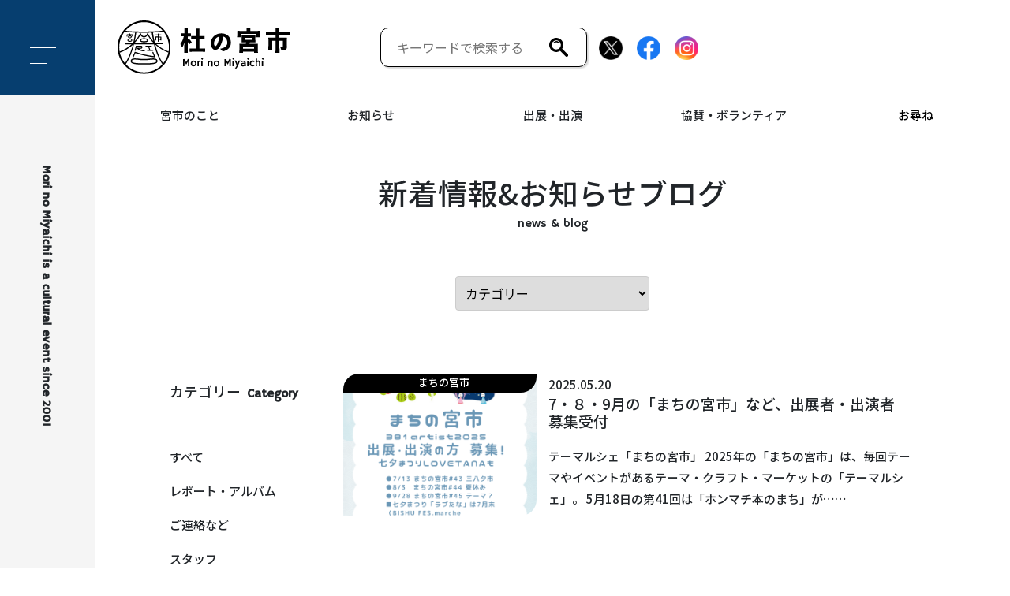

--- FILE ---
content_type: text/html; charset=UTF-8
request_url: https://www.miyaichi.net/archives/tag/%E3%82%B9%E3%82%A3%E3%83%BC%E3%83%84
body_size: 10274
content:
<!DOCTYPE HTML>
<html lang="ja">
<head prefix="og: http://ogp.me/ns# fb: http://ogp.me/ns/fb# article: http://ogp.me/ns/article#">
    <meta charset="UTF-8">
  <title>杜の宮市・まちの宮市</title>
  <meta name="viewport" content="width=device-width,initial-scale=1.0">
  <meta name="format-detection" content="telephone=no">
  <!--css-->
  <link rel="stylesheet" href="https://stackpath.bootstrapcdn.com/bootstrap/4.5.0/css/bootstrap.min.css" integrity="sha384-9aIt2nRpC12Uk9gS9baDl411NQApFmC26EwAOH8WgZl5MYYxFfc+NcPb1dKGj7Sk" crossorigin="anonymous">
  <link rel="stylesheet" href="/wp-content/themes/original/lib/css/bootstrap.css"/>
  <link rel="stylesheet" href="/wp-content/themes/original/lib/css/main.css?v=1765677274"/>
  <!--font-->
  <link rel="preconnect" href="https://fonts.gstatic.com">
  <link href="https://fonts.googleapis.com/css2?family=Hammersmith+One&family=Noto+Sans+JP:wght@100;400;500;700&display=swap" rel="stylesheet">
  <meta name='robots' content='max-image-preview:large' />
<link rel='dns-prefetch' href='//widgets.wp.com' />
<link rel='dns-prefetch' href='//s0.wp.com' />
<link rel='dns-prefetch' href='//0.gravatar.com' />
<link rel='dns-prefetch' href='//1.gravatar.com' />
<link rel='dns-prefetch' href='//2.gravatar.com' />
<link rel='dns-prefetch' href='//www.googletagmanager.com' />
<link rel='preconnect' href='//c0.wp.com' />
<link rel="alternate" type="application/rss+xml" title="杜の宮市・まちの宮市 &raquo; スィーツ タグのフィード" href="https://www.miyaichi.net/archives/tag/%e3%82%b9%e3%82%a3%e3%83%bc%e3%83%84/feed" />
<style id='wp-img-auto-sizes-contain-inline-css' type='text/css'>
img:is([sizes=auto i],[sizes^="auto," i]){contain-intrinsic-size:3000px 1500px}
/*# sourceURL=wp-img-auto-sizes-contain-inline-css */
</style>
<style id='wp-block-library-inline-css' type='text/css'>
:root{--wp-block-synced-color:#7a00df;--wp-block-synced-color--rgb:122,0,223;--wp-bound-block-color:var(--wp-block-synced-color);--wp-editor-canvas-background:#ddd;--wp-admin-theme-color:#007cba;--wp-admin-theme-color--rgb:0,124,186;--wp-admin-theme-color-darker-10:#006ba1;--wp-admin-theme-color-darker-10--rgb:0,107,160.5;--wp-admin-theme-color-darker-20:#005a87;--wp-admin-theme-color-darker-20--rgb:0,90,135;--wp-admin-border-width-focus:2px}@media (min-resolution:192dpi){:root{--wp-admin-border-width-focus:1.5px}}.wp-element-button{cursor:pointer}:root .has-very-light-gray-background-color{background-color:#eee}:root .has-very-dark-gray-background-color{background-color:#313131}:root .has-very-light-gray-color{color:#eee}:root .has-very-dark-gray-color{color:#313131}:root .has-vivid-green-cyan-to-vivid-cyan-blue-gradient-background{background:linear-gradient(135deg,#00d084,#0693e3)}:root .has-purple-crush-gradient-background{background:linear-gradient(135deg,#34e2e4,#4721fb 50%,#ab1dfe)}:root .has-hazy-dawn-gradient-background{background:linear-gradient(135deg,#faaca8,#dad0ec)}:root .has-subdued-olive-gradient-background{background:linear-gradient(135deg,#fafae1,#67a671)}:root .has-atomic-cream-gradient-background{background:linear-gradient(135deg,#fdd79a,#004a59)}:root .has-nightshade-gradient-background{background:linear-gradient(135deg,#330968,#31cdcf)}:root .has-midnight-gradient-background{background:linear-gradient(135deg,#020381,#2874fc)}:root{--wp--preset--font-size--normal:16px;--wp--preset--font-size--huge:42px}.has-regular-font-size{font-size:1em}.has-larger-font-size{font-size:2.625em}.has-normal-font-size{font-size:var(--wp--preset--font-size--normal)}.has-huge-font-size{font-size:var(--wp--preset--font-size--huge)}.has-text-align-center{text-align:center}.has-text-align-left{text-align:left}.has-text-align-right{text-align:right}.has-fit-text{white-space:nowrap!important}#end-resizable-editor-section{display:none}.aligncenter{clear:both}.items-justified-left{justify-content:flex-start}.items-justified-center{justify-content:center}.items-justified-right{justify-content:flex-end}.items-justified-space-between{justify-content:space-between}.screen-reader-text{border:0;clip-path:inset(50%);height:1px;margin:-1px;overflow:hidden;padding:0;position:absolute;width:1px;word-wrap:normal!important}.screen-reader-text:focus{background-color:#ddd;clip-path:none;color:#444;display:block;font-size:1em;height:auto;left:5px;line-height:normal;padding:15px 23px 14px;text-decoration:none;top:5px;width:auto;z-index:100000}html :where(.has-border-color){border-style:solid}html :where([style*=border-top-color]){border-top-style:solid}html :where([style*=border-right-color]){border-right-style:solid}html :where([style*=border-bottom-color]){border-bottom-style:solid}html :where([style*=border-left-color]){border-left-style:solid}html :where([style*=border-width]){border-style:solid}html :where([style*=border-top-width]){border-top-style:solid}html :where([style*=border-right-width]){border-right-style:solid}html :where([style*=border-bottom-width]){border-bottom-style:solid}html :where([style*=border-left-width]){border-left-style:solid}html :where(img[class*=wp-image-]){height:auto;max-width:100%}:where(figure){margin:0 0 1em}html :where(.is-position-sticky){--wp-admin--admin-bar--position-offset:var(--wp-admin--admin-bar--height,0px)}@media screen and (max-width:600px){html :where(.is-position-sticky){--wp-admin--admin-bar--position-offset:0px}}

/*# sourceURL=wp-block-library-inline-css */
</style><style id='global-styles-inline-css' type='text/css'>
:root{--wp--preset--aspect-ratio--square: 1;--wp--preset--aspect-ratio--4-3: 4/3;--wp--preset--aspect-ratio--3-4: 3/4;--wp--preset--aspect-ratio--3-2: 3/2;--wp--preset--aspect-ratio--2-3: 2/3;--wp--preset--aspect-ratio--16-9: 16/9;--wp--preset--aspect-ratio--9-16: 9/16;--wp--preset--color--black: #000000;--wp--preset--color--cyan-bluish-gray: #abb8c3;--wp--preset--color--white: #ffffff;--wp--preset--color--pale-pink: #f78da7;--wp--preset--color--vivid-red: #cf2e2e;--wp--preset--color--luminous-vivid-orange: #ff6900;--wp--preset--color--luminous-vivid-amber: #fcb900;--wp--preset--color--light-green-cyan: #7bdcb5;--wp--preset--color--vivid-green-cyan: #00d084;--wp--preset--color--pale-cyan-blue: #8ed1fc;--wp--preset--color--vivid-cyan-blue: #0693e3;--wp--preset--color--vivid-purple: #9b51e0;--wp--preset--gradient--vivid-cyan-blue-to-vivid-purple: linear-gradient(135deg,rgb(6,147,227) 0%,rgb(155,81,224) 100%);--wp--preset--gradient--light-green-cyan-to-vivid-green-cyan: linear-gradient(135deg,rgb(122,220,180) 0%,rgb(0,208,130) 100%);--wp--preset--gradient--luminous-vivid-amber-to-luminous-vivid-orange: linear-gradient(135deg,rgb(252,185,0) 0%,rgb(255,105,0) 100%);--wp--preset--gradient--luminous-vivid-orange-to-vivid-red: linear-gradient(135deg,rgb(255,105,0) 0%,rgb(207,46,46) 100%);--wp--preset--gradient--very-light-gray-to-cyan-bluish-gray: linear-gradient(135deg,rgb(238,238,238) 0%,rgb(169,184,195) 100%);--wp--preset--gradient--cool-to-warm-spectrum: linear-gradient(135deg,rgb(74,234,220) 0%,rgb(151,120,209) 20%,rgb(207,42,186) 40%,rgb(238,44,130) 60%,rgb(251,105,98) 80%,rgb(254,248,76) 100%);--wp--preset--gradient--blush-light-purple: linear-gradient(135deg,rgb(255,206,236) 0%,rgb(152,150,240) 100%);--wp--preset--gradient--blush-bordeaux: linear-gradient(135deg,rgb(254,205,165) 0%,rgb(254,45,45) 50%,rgb(107,0,62) 100%);--wp--preset--gradient--luminous-dusk: linear-gradient(135deg,rgb(255,203,112) 0%,rgb(199,81,192) 50%,rgb(65,88,208) 100%);--wp--preset--gradient--pale-ocean: linear-gradient(135deg,rgb(255,245,203) 0%,rgb(182,227,212) 50%,rgb(51,167,181) 100%);--wp--preset--gradient--electric-grass: linear-gradient(135deg,rgb(202,248,128) 0%,rgb(113,206,126) 100%);--wp--preset--gradient--midnight: linear-gradient(135deg,rgb(2,3,129) 0%,rgb(40,116,252) 100%);--wp--preset--font-size--small: 13px;--wp--preset--font-size--medium: 20px;--wp--preset--font-size--large: 36px;--wp--preset--font-size--x-large: 42px;--wp--preset--spacing--20: 0.44rem;--wp--preset--spacing--30: 0.67rem;--wp--preset--spacing--40: 1rem;--wp--preset--spacing--50: 1.5rem;--wp--preset--spacing--60: 2.25rem;--wp--preset--spacing--70: 3.38rem;--wp--preset--spacing--80: 5.06rem;--wp--preset--shadow--natural: 6px 6px 9px rgba(0, 0, 0, 0.2);--wp--preset--shadow--deep: 12px 12px 50px rgba(0, 0, 0, 0.4);--wp--preset--shadow--sharp: 6px 6px 0px rgba(0, 0, 0, 0.2);--wp--preset--shadow--outlined: 6px 6px 0px -3px rgb(255, 255, 255), 6px 6px rgb(0, 0, 0);--wp--preset--shadow--crisp: 6px 6px 0px rgb(0, 0, 0);}:where(.is-layout-flex){gap: 0.5em;}:where(.is-layout-grid){gap: 0.5em;}body .is-layout-flex{display: flex;}.is-layout-flex{flex-wrap: wrap;align-items: center;}.is-layout-flex > :is(*, div){margin: 0;}body .is-layout-grid{display: grid;}.is-layout-grid > :is(*, div){margin: 0;}:where(.wp-block-columns.is-layout-flex){gap: 2em;}:where(.wp-block-columns.is-layout-grid){gap: 2em;}:where(.wp-block-post-template.is-layout-flex){gap: 1.25em;}:where(.wp-block-post-template.is-layout-grid){gap: 1.25em;}.has-black-color{color: var(--wp--preset--color--black) !important;}.has-cyan-bluish-gray-color{color: var(--wp--preset--color--cyan-bluish-gray) !important;}.has-white-color{color: var(--wp--preset--color--white) !important;}.has-pale-pink-color{color: var(--wp--preset--color--pale-pink) !important;}.has-vivid-red-color{color: var(--wp--preset--color--vivid-red) !important;}.has-luminous-vivid-orange-color{color: var(--wp--preset--color--luminous-vivid-orange) !important;}.has-luminous-vivid-amber-color{color: var(--wp--preset--color--luminous-vivid-amber) !important;}.has-light-green-cyan-color{color: var(--wp--preset--color--light-green-cyan) !important;}.has-vivid-green-cyan-color{color: var(--wp--preset--color--vivid-green-cyan) !important;}.has-pale-cyan-blue-color{color: var(--wp--preset--color--pale-cyan-blue) !important;}.has-vivid-cyan-blue-color{color: var(--wp--preset--color--vivid-cyan-blue) !important;}.has-vivid-purple-color{color: var(--wp--preset--color--vivid-purple) !important;}.has-black-background-color{background-color: var(--wp--preset--color--black) !important;}.has-cyan-bluish-gray-background-color{background-color: var(--wp--preset--color--cyan-bluish-gray) !important;}.has-white-background-color{background-color: var(--wp--preset--color--white) !important;}.has-pale-pink-background-color{background-color: var(--wp--preset--color--pale-pink) !important;}.has-vivid-red-background-color{background-color: var(--wp--preset--color--vivid-red) !important;}.has-luminous-vivid-orange-background-color{background-color: var(--wp--preset--color--luminous-vivid-orange) !important;}.has-luminous-vivid-amber-background-color{background-color: var(--wp--preset--color--luminous-vivid-amber) !important;}.has-light-green-cyan-background-color{background-color: var(--wp--preset--color--light-green-cyan) !important;}.has-vivid-green-cyan-background-color{background-color: var(--wp--preset--color--vivid-green-cyan) !important;}.has-pale-cyan-blue-background-color{background-color: var(--wp--preset--color--pale-cyan-blue) !important;}.has-vivid-cyan-blue-background-color{background-color: var(--wp--preset--color--vivid-cyan-blue) !important;}.has-vivid-purple-background-color{background-color: var(--wp--preset--color--vivid-purple) !important;}.has-black-border-color{border-color: var(--wp--preset--color--black) !important;}.has-cyan-bluish-gray-border-color{border-color: var(--wp--preset--color--cyan-bluish-gray) !important;}.has-white-border-color{border-color: var(--wp--preset--color--white) !important;}.has-pale-pink-border-color{border-color: var(--wp--preset--color--pale-pink) !important;}.has-vivid-red-border-color{border-color: var(--wp--preset--color--vivid-red) !important;}.has-luminous-vivid-orange-border-color{border-color: var(--wp--preset--color--luminous-vivid-orange) !important;}.has-luminous-vivid-amber-border-color{border-color: var(--wp--preset--color--luminous-vivid-amber) !important;}.has-light-green-cyan-border-color{border-color: var(--wp--preset--color--light-green-cyan) !important;}.has-vivid-green-cyan-border-color{border-color: var(--wp--preset--color--vivid-green-cyan) !important;}.has-pale-cyan-blue-border-color{border-color: var(--wp--preset--color--pale-cyan-blue) !important;}.has-vivid-cyan-blue-border-color{border-color: var(--wp--preset--color--vivid-cyan-blue) !important;}.has-vivid-purple-border-color{border-color: var(--wp--preset--color--vivid-purple) !important;}.has-vivid-cyan-blue-to-vivid-purple-gradient-background{background: var(--wp--preset--gradient--vivid-cyan-blue-to-vivid-purple) !important;}.has-light-green-cyan-to-vivid-green-cyan-gradient-background{background: var(--wp--preset--gradient--light-green-cyan-to-vivid-green-cyan) !important;}.has-luminous-vivid-amber-to-luminous-vivid-orange-gradient-background{background: var(--wp--preset--gradient--luminous-vivid-amber-to-luminous-vivid-orange) !important;}.has-luminous-vivid-orange-to-vivid-red-gradient-background{background: var(--wp--preset--gradient--luminous-vivid-orange-to-vivid-red) !important;}.has-very-light-gray-to-cyan-bluish-gray-gradient-background{background: var(--wp--preset--gradient--very-light-gray-to-cyan-bluish-gray) !important;}.has-cool-to-warm-spectrum-gradient-background{background: var(--wp--preset--gradient--cool-to-warm-spectrum) !important;}.has-blush-light-purple-gradient-background{background: var(--wp--preset--gradient--blush-light-purple) !important;}.has-blush-bordeaux-gradient-background{background: var(--wp--preset--gradient--blush-bordeaux) !important;}.has-luminous-dusk-gradient-background{background: var(--wp--preset--gradient--luminous-dusk) !important;}.has-pale-ocean-gradient-background{background: var(--wp--preset--gradient--pale-ocean) !important;}.has-electric-grass-gradient-background{background: var(--wp--preset--gradient--electric-grass) !important;}.has-midnight-gradient-background{background: var(--wp--preset--gradient--midnight) !important;}.has-small-font-size{font-size: var(--wp--preset--font-size--small) !important;}.has-medium-font-size{font-size: var(--wp--preset--font-size--medium) !important;}.has-large-font-size{font-size: var(--wp--preset--font-size--large) !important;}.has-x-large-font-size{font-size: var(--wp--preset--font-size--x-large) !important;}
/*# sourceURL=global-styles-inline-css */
</style>

<style id='classic-theme-styles-inline-css' type='text/css'>
/*! This file is auto-generated */
.wp-block-button__link{color:#fff;background-color:#32373c;border-radius:9999px;box-shadow:none;text-decoration:none;padding:calc(.667em + 2px) calc(1.333em + 2px);font-size:1.125em}.wp-block-file__button{background:#32373c;color:#fff;text-decoration:none}
/*# sourceURL=/wp-includes/css/classic-themes.min.css */
</style>
<link rel='stylesheet' id='jetpack_likes-css' href='https://c0.wp.com/p/jetpack/15.4/modules/likes/style.css' type='text/css' media='all' />

<!-- Site Kit によって追加された Google タグ（gtag.js）スニペット -->
<!-- Google アナリティクス スニペット (Site Kit が追加) -->
<script type="text/javascript" src="https://www.googletagmanager.com/gtag/js?id=G-DW25ECY8B1" id="google_gtagjs-js" async></script>
<script type="text/javascript" id="google_gtagjs-js-after">
/* <![CDATA[ */
window.dataLayer = window.dataLayer || [];function gtag(){dataLayer.push(arguments);}
gtag("set","linker",{"domains":["www.miyaichi.net"]});
gtag("js", new Date());
gtag("set", "developer_id.dZTNiMT", true);
gtag("config", "G-DW25ECY8B1");
//# sourceURL=google_gtagjs-js-after
/* ]]> */
</script>
<meta name="generator" content="Site Kit by Google 1.170.0" />	<style>img#wpstats{display:none}</style>
		
<!-- Jetpack Open Graph Tags -->
<meta property="og:type" content="website" />
<meta property="og:title" content="スィーツ &#8211; 杜の宮市・まちの宮市" />
<meta property="og:url" content="https://www.miyaichi.net/archives/tag/%e3%82%b9%e3%82%a3%e3%83%bc%e3%83%84" />
<meta property="og:site_name" content="杜の宮市・まちの宮市" />
<meta property="og:image" content="https://www.miyaichi.net/wp-content/uploads/cropped-12d636729d40c84409d8fdc3efee8e55.jpg" />
<meta property="og:image:width" content="512" />
<meta property="og:image:height" content="512" />
<meta property="og:image:alt" content="" />
<meta property="og:locale" content="ja_JP" />

<!-- End Jetpack Open Graph Tags -->
<link rel="icon" href="https://www.miyaichi.net/wp-content/uploads/cropped-12d636729d40c84409d8fdc3efee8e55-32x32.jpg" sizes="32x32" />
<link rel="icon" href="https://www.miyaichi.net/wp-content/uploads/cropped-12d636729d40c84409d8fdc3efee8e55-192x192.jpg" sizes="192x192" />
<link rel="apple-touch-icon" href="https://www.miyaichi.net/wp-content/uploads/cropped-12d636729d40c84409d8fdc3efee8e55-180x180.jpg" />
<meta name="msapplication-TileImage" content="https://www.miyaichi.net/wp-content/uploads/cropped-12d636729d40c84409d8fdc3efee8e55-270x270.jpg" />
		<style type="text/css" id="wp-custom-css">
			.tadv-background-color {
	background-color: #fcb900;
}
.wp-block-table td,
.wp-block-table th {
	padding: 5px 10px;
}		</style>
		<!-- Global site tag (gtag.js) - Google Analytics -->
<script async src="https://www.googletagmanager.com/gtag/js?id=UA-74738740-14"></script>
<script>
  window.dataLayer = window.dataLayer || [];
  function gtag(){dataLayer.push(arguments);}
  gtag('js', new Date());

  gtag('config', 'UA-74738740-14');
</script>


</head>

<body>
    <header>
        <div class="gnav-wrap">
            <div class="gnav">
                <p class="nav-logo"><a href="/"><img loading="lazy" width="218" height="67" src="/wp-content/themes/original/lib/images/logos/main_logo_blk.svg?v=2" alt="杜の宮市"/></a></p>
                <div class="search-wrap">
                    <form method="get" action="https://www.miyaichi.net">
                    <input type="text" name="s" id="s" class="search-input" placeholder="キーワードで検索する" />
                    <p class="searchicon"><input type="submit" value="" style="background-image: url('/wp-content/themes/original/lib/images/icons/search_blk.svg'); background-color: #fff; border: none; width:24px; height:24px;" /></p>
                    </form>
                </div>
                <div class="snslinks">
                    <p class="snsicon"><a href="https://twitter.com/morino381" target="_blank"><img loading="lazy" width="30" height="30" src="/wp-content/themes/original/lib/images/icons/twi_logo.png" alt="ツイッター"/></a></p>
                    <p class="snsicon"><a href="https://www.facebook.com/morino381" target="_blank"><img loading="lazy" width="30" height="30" src="/wp-content/themes/original/lib/images/icons/f_logo.png" alt="facebook"/></a></p>
                    <p class="snsicon"><a href="https://www.instagram.com/morinomiyaichi/" target="_blank"><img loading="lazy" width="30" height="30" src="/wp-content/themes/original/lib/images/icons/insta_logo.png" alt="インスタグラム"/></a></p>
                </div>
            </div>
            <nav class="global-nav">
              <ul class="nav-list">
                <li class="nav-item has-child">宮市のこと
                  <ul class="sub-nav">
                    <li><a href="/morinomiyaichi">杜の宮市</a></li>
                    <li><a href="/machinomiyaichi">まちの宮市</a></li>
                    <li><a href="/others">関連事業</a></li>
                  </ul>
                </li>
                <li class="nav-item has-child">お知らせ
                  <ul class="sub-nav">
                    <li><a href="/blog">新着情報</a></li>
                    <li><a href="/schedule">スケジュール</a></li>
                    <li><a href="/privacy">個人情報保護方針</a></li>
                  </ul>
                </li>
                <li class="nav-item has-child">出展・出演
                  <ul class="sub-nav">
                    <li><a href="/miyaichi-entry">出展・出演申込</a></li>
                    <li><a href="/artist381">381artist（ 出展・出演者）検索</a></li>
                  </ul>
                </li>
                <li class="nav-item has-child">協賛・ボランティア
                  <ul class="sub-nav">
                    <li><a href="/support">協賛</a></li>
                    <li><a href="/volunteer">ボランティア</a></li>
                  </ul>
                </li>
                <li class="nav-item"><a href="/contact">お尋ね</a></li>
              </ul>
            </nav>
        </div>
        <div class="leftnav">
            <!-- buttonTriggerModal -->
            <button type="button" class="nav-btn">
                <span></span>
                <span></span>
                <span></span>
            </button>
            <!--logoType-->
            <div class="decotype">
                <p>Mori no Miyaichi is a cultural event since 2001</p>
            </div>
        </div>
        <!-- menuNav -->
        <div class="nav-menu">
            <div class="container">
                <div class="row sp-only">
                    <div class="col-12 nav-bottom">
                        <div class="row">
                            <div class="col-12 search-wrap">
                                <form method="get" action="https://www.miyaichi.net" style="width: 100%;">
                                <input type="text" name="s" id="s" class="search-input" placeholder="キーワードで検索する" />
                                <p class="searchicon"><input type="submit" value="" style="background-image: url('/wp-content/themes/original/lib/images/icons/search.svg'); background-color: #fff; border: none; width:24px; height:24px;" /></p>
                                </form>
                            </div>
                            <div class="col-12 nav-bottom">
                                <a href="/artist381" style="display:contents;"><button type="button" class="btn">381artist検索<span>アーチスト検索</span></button></a>
                            </div>
                        </div>
                    </div>
                </div>

                <div class="row">
                    <div class="col-12 col-md-6 col-lg-5">
                        <div class="nav-item-wrap">                            
                            <p class="nav-logo"><a href="/morinomiyaichi"><img loading="lazy" width="131" height="131" src="/wp-content/themes/original/lib/images/logos/menu-logo02.svg" alt="杜の宮市"/></a></p>
                            <div class="nav-item ml-md-4">
                            <p class="nav-logo"><a href="/morinomiyaichi"><img loading="lazy" class="pc-only" width="151" height="58" src="/wp-content/themes/original/lib/images/logos/morinomiyaichi_type.svg?v=2" alt="杜の宮市"/><img loading="lazy" class="sp-only" width="151" height="34" src="/wp-content/themes/original/lib/images/logos/morinomiyaichi_type_sp.svg?v=1" alt="杜の宮市"/></a></p>
                                <ul class="list-unstyled mt-3 pc-only">
                                    <li><a href="/morinomiyaichi#01">杜の宮市は・・・<img src="/wp-content/themes/original/lib/images/parts/arrow01.png" alt="" class="arrow01"></a></li>
                                    <li><a href="/morinomiyaichi#02">イベント内容<img src="/wp-content/themes/original/lib/images/parts/arrow01.png" alt="" class="arrow01"></a></li>
                                    <li><a href="/morinomiyaichi#03">新着情報<img src="/wp-content/themes/original/lib/images/parts/arrow01.png" alt="" class="arrow01"></a></li>
                                    <li><a href="/morinomiyaichi#04">会場マップ<img src="/wp-content/themes/original/lib/images/parts/arrow01.png" alt="" class="arrow01"></a></li>
                                </ul>
                            </div>
                        </div>
                        <div class="nav-item-wrap">
                            <p class="nav-logo"><a href="/machinomiyaichi"><img loading="lazy" width="131" height="131" src="/wp-content/themes/original/lib/images/logos/menu-logo01.svg" alt="まちの宮市"/></a></p>
                            <div class="nav-item ml-md-4">
                                <p class="nav-logo"><a href="/machinomiyaichi"><img loading="lazy" class="pc-only" width="151" height="58" src="/wp-content/themes/original/lib/images/logos/machinomiyaichi_type.svg?v=2" alt="まちの宮市"/><img loading="lazy" class="sp-only" width="178" height="34" src="/wp-content/themes/original/lib/images/logos/machinomiyaichi_type_sp.svg?v=1" alt="まちの宮市"/></a></p>
                                <ul class="list-unstyled mt-3 pc-only">
                                    <li><a href="/machinomiyaichi#01">まちの宮市は・・・<img src="/wp-content/themes/original/lib/images/parts/arrow01.png" alt="" class="arrow01"></a></li>
                                    <li><a href="/machinomiyaichi#02">イベント内容<img src="/wp-content/themes/original/lib/images/parts/arrow01.png" alt="" class="arrow01"></a></li>
                                    <li><a href="/machinomiyaichi#03">スケジュール<img src="/wp-content/themes/original/lib/images/parts/arrow01.png" alt="" class="arrow01"></a></li>
                                    <li><a href="/machinomiyaichi#04">新着情報<img src="/wp-content/themes/original/lib/images/parts/arrow01.png" alt="" class="arrow01"></a></li>
                                    <li><a href="/machinomiyaichi#05">会場マップ<img src="/wp-content/themes/original/lib/images/parts/arrow01.png" alt="" class="arrow01"></a></li>
                                </ul>
                            </div>
                        </div>
                    </div>
                    <div class="col-12 col-md-6 col-lg-7 left-dotted">
                        <div class="row">
                            <div class="col-12 col-lg-6">
                                <div class="nav-item-wrap top-dotted-sp">
                                    <div class="nav-item ml-lg-4">
                                        <ul class="list-unstyled mt-3 mb-5">
                                            <li><a href="/schedule">スケジュール<img src="/wp-content/themes/original/lib/images/parts/arrow01.png" alt="" class="arrow01"></a></li>
                                            <li><a href="/support">協賛・広告募集<img src="/wp-content/themes/original/lib/images/parts/arrow01.png" alt="" class="arrow01"></a></li>
                                            <li><a href="/volunteer">ボランティアスタッフ<img src="/wp-content/themes/original/lib/images/parts/arrow01.png" alt="" class="arrow01"></a></li>
                                            <li><a href="/contact">お尋ね<img src="/wp-content/themes/original/lib/images/parts/arrow01.png" alt="" class="arrow01"></a></li>
                                            <li><a href="/others">関連事業<img src="/wp-content/themes/original/lib/images/parts/arrow01.png" alt="" class="arrow01"></a></li>
                                        </ul>
                                    </div>
                                </div>
                            </div>
                            <div class="col-12 nav-bottom sp-only">
                                <p><a href="/miyaichi-entry" style="display:contents;"><button type="button" class="btn" style="background-color:#c80853;">出展・出演申込<span>詳しくはコチラ</span></button></a></p>
                                <p><a href="/blog" style="display:contents;"><button type="button" class="btn" style="background-color:#206c2a;">新着情報<span>詳しくはコチラ</span></button></a></p>
                            </div>
                            <div class="col-12 col-lg-6 nav-bottom pc-only">
                                <p><a href="/artist381"><button type="button" class="btn mt-2 mt-md-0">381artist検索<span>アーチスト検索</span></button></a></p>
                                <p><a href="/miyaichi-entry"><button type="button" class="btn mt-2 mt-md-0" style="background-color:#c80853;">出展・出演申込<span>詳しくはコチラ</span></button></a></p>
                                <p><a href="/blog"><button type="button" class="btn mt-2 mt-md-0" style="background-color:#206c2a;">新着情報<span>詳しくはコチラ</span></button></a></p>
                            </div>
                        </div>
                        <div class="row">
                            <div class="col-12 nav-bottom">
                                <div class="pc-only">
                                    <div class="row">
                                        <div class="col-12 offset-lg-6 col-lg-6 mt-md-0 search-wrap">
                                            <form method="get" action="https://www.miyaichi.net" style="width: 100%;">
                                            <input type="text" name="s" id="s" class="search-input" placeholder="キーワードで検索する" />
                                            <p class="searchicon"><input type="submit" value="" style="background-image: url('/wp-content/themes/original/lib/images/icons/search.svg'); background-color: #fff; border: none; width:24px; height:24px;" /></p>
                                            </form>
                                        </div>
                                    </div>
                                </div>
                                <div class="snslinks mt-3 mt-md-2 text-center text-md-right">
                                    <p class="snsicon"><a href="https://twitter.com/morino381" target="_blank"><img loading="lazy" width="30" height="30" src="/wp-content/themes/original/lib/images/icons/twi_logo.png" alt="ツイッターシェアリンクロゴ"/></a></p>
                                    <p class="snsicon"><a href="https://www.facebook.com/morino381" target="_blank"><img loading="lazy" width="30" height="30" src="/wp-content/themes/original/lib/images/icons/f_logo.png" alt="facebookリンクロゴ"/></a></p>
                                    <p class="snsicon"><a href="https://www.instagram.com/morinomiyaichi/" target="_blank"><img loading="lazy" width="30" height="30" src="/wp-content/themes/original/lib/images/icons/insta_logo.png" alt="インスタグラムシェアリンクロゴ"/></a></p>
                                </div>
                            </div>
                        </div>
                    </div>
                    <div class="nav-bottom">
                        <div class="copyright text-center text-md-right mt-3 text-xl-right mt-md-5 pc-only">
                            <p>©mori no miyaichi.</p>
                        </div>
                    </div>
                </div>
            </div>
        </div>
    </header>
    <main class="news third">
        <div class="title-wrap">
            <div class="container org-container">
                <h1>新着情報&お知らせブログ
                    <span class="title-suffix">news & blog</span></h1>
            </div>
        </div>

        <div class="category-select-wrap" style="text-align: center;">
            <select name="category-dropdown" onchange='document.location.href=this.options[this.selectedIndex].value;' style="padding: 8px; font-size: 16px; border-radius: 4px; border: 1px solid #ccc;">
                <option value="/blog">カテゴリー</option>
                <option value="https://www.miyaichi.net/archives/category/%e3%83%ac%e3%83%9d%e3%83%bc%e3%83%88%e3%83%bb%e3%82%a2%e3%83%ab%e3%83%90%e3%83%a0">レポート・アルバム</option><option value="https://www.miyaichi.net/archives/category/%e3%81%94%e9%80%a3%e7%b5%a1%e3%81%aa%e3%81%a9">ご連絡など</option><option value="https://www.miyaichi.net/archives/category/staff">スタッフ</option><option value="https://www.miyaichi.net/archives/category/%e9%96%a2%e9%80%a3%e3%82%a4%e3%83%99%e3%83%b3%e3%83%88%e3%81%aa%e3%81%a9">関連イベントなど</option><option value="https://www.miyaichi.net/archives/category/%e5%8d%94%e8%b3%9b%e5%ba%83%e5%91%8a%e3%83%bb%e5%af%84%e4%bb%98">協賛広告・寄付</option><option value="https://www.miyaichi.net/archives/category/%e5%ba%83%e5%a0%b1%e3%81%94%e5%8d%94%e5%8a%9b">広報・拡散お願い</option><option value="https://www.miyaichi.net/archives/category/%e3%82%a4%e3%83%99%e3%83%b3%e3%83%88">イベント・部門</option><option value="https://www.miyaichi.net/archives/category/%e6%a5%ad%e5%8b%99%e9%80%a3%e7%b5%a1">業務連絡</option><option value="https://www.miyaichi.net/archives/category/news">ニュース</option><option value="https://www.miyaichi.net/archives/category/volumteerstaff">ボランティア・スタッフ</option><option value="https://www.miyaichi.net/archives/category/amabie">アマビエ AMABIE</option><option value="https://www.miyaichi.net/archives/category/381-artist">381 artist (宮市アーチスト）</option><option value="https://www.miyaichi.net/archives/category/morinomiyaichi">杜の宮市</option><option value="https://www.miyaichi.net/archives/category/goods">グッズ</option><option value="https://www.miyaichi.net/archives/category/visitor">来場者の皆様へ</option><option value="https://www.miyaichi.net/archives/category/miyaichi-diary">ミヤイチ日誌</option><option value="https://www.miyaichi.net/archives/category/howtowalk">歩きかた</option><option value="https://www.miyaichi.net/archives/category/booth_stage_applicant">出展・出演者の皆様へ</option><option value="https://www.miyaichi.net/archives/category/miyaichi-dept">ミヤイチ dept.</option><option value="https://www.miyaichi.net/archives/category/all">全体</option>            </select>
        </div>

                <div class="blog-wrapper">
            <section class="blog container org-container">
                                            <article class="row">
                    <div class="col-12 col-sm-6 col-lg-4 linkbox blog-wrap blog-wrap-img">
                        <div class="blog-infos">
                            <span class="post-cate org-btn cate-bg-1">まちの宮市</span>
                        </div>
                        <p><a href="https://www.miyaichi.net/archives/38066">
                                                  <img width="1080" height="1350" src="https://www.miyaichi.net/wp-content/uploads/c0810503a0c3f8ef018eea7add6e834c.png" class="attachment-post-thumbnail size-post-thumbnail wp-post-image" alt="" decoding="async" fetchpriority="high" srcset="https://www.miyaichi.net/wp-content/uploads/c0810503a0c3f8ef018eea7add6e834c.png 1080w, https://www.miyaichi.net/wp-content/uploads/c0810503a0c3f8ef018eea7add6e834c-240x300.png 240w, https://www.miyaichi.net/wp-content/uploads/c0810503a0c3f8ef018eea7add6e834c-819x1024.png 819w, https://www.miyaichi.net/wp-content/uploads/c0810503a0c3f8ef018eea7add6e834c-768x960.png 768w" sizes="(max-width: 1080px) 100vw, 1080px" /> 
                                              </a></p>
                    </div>
                    <div class="col-12 col-sm-6 col-lg-8 linkbox blog-wrap">
                        <a href="https://www.miyaichi.net/archives/38066" class="blog-link">
                            <time datetime="2025-05-20">2025.05.20</time>
                            <h2 class="h5 text-left">7・８・9月の「まちの宮市」など、出展者・出演者 募集受付</h2>
                                                        <p>




テーマルシェ「まちの宮市」



2025年の「まちの宮市」は、毎回テーマやイベントがあるテーマ・クラフト・マーケットの「テーマルシェ」。



5月18日の第41回は「ホンマチ本のまち」が……</p>
                        </a>
                    </div>
                </article>
                                            <article class="row">
                    <div class="col-12 col-sm-6 col-lg-4 linkbox blog-wrap blog-wrap-img">
                        <div class="blog-infos">
                            <span class="post-cate org-btn cate-bg-1">おかしや参道</span>
                        </div>
                        <p><a href="https://www.miyaichi.net/archives/25135">
                                                                              <img src="/wp-content/uploads/no-image.png" alt="" loading="lazy" width="" height="">
                                              </a></p>
                    </div>
                    <div class="col-12 col-sm-6 col-lg-8 linkbox blog-wrap">
                        <a href="https://www.miyaichi.net/archives/25135" class="blog-link">
                            <time datetime="2023-12-30">2023.12.30</time>
                            <h2 class="h5 text-left">おかしや参道</h2>
                                                        <p>
かつての「お菓子横丁」が進化、「おかしや参道」として2023年からリニューアルしています。




……</p>
                        </a>
                    </div>
                </article>
                        <nav>
                <ul class="pagination">
                    <li class="page-item">
                                          </li>
                    <li class="page-item">
                                          </li>
                </ul>
            </nav>
        </section>
                <aside class="sidebar">
            <h2 class="sidebar-title">カテゴリー<span class="sidebar-title-en">Category</span></h2>
                        <ul class="category-list">
                <li><a href="/blog">すべて</a></li>
                                <li><a href="https://www.miyaichi.net/archives/category/%e3%83%ac%e3%83%9d%e3%83%bc%e3%83%88%e3%83%bb%e3%82%a2%e3%83%ab%e3%83%90%e3%83%a0">レポート・アルバム</a></li>                                                <li><a href="https://www.miyaichi.net/archives/category/%e3%81%94%e9%80%a3%e7%b5%a1%e3%81%aa%e3%81%a9">ご連絡など</a></li>                                                <li><a href="https://www.miyaichi.net/archives/category/staff">スタッフ</a></li>                                                <li><a href="https://www.miyaichi.net/archives/category/%e9%96%a2%e9%80%a3%e3%82%a4%e3%83%99%e3%83%b3%e3%83%88%e3%81%aa%e3%81%a9">関連イベントなど</a></li>                                <ul class="child_category-list">
                                <li><a href="https://www.miyaichi.net/archives/category/%e9%96%a2%e9%80%a3%e3%82%a4%e3%83%99%e3%83%b3%e3%83%88%e3%81%aa%e3%81%a9/%e3%82%ad%e3%83%83%e3%83%81%e3%83%b3%e3%82%ab%e3%83%bc%e3%82%b8%e3%83%a3%e3%83%b3%e3%83%9c%e3%83%aa%e3%83%bc">キッチンカージャンボリー</a></li>                                <li><a href="https://www.miyaichi.net/archives/category/%e9%96%a2%e9%80%a3%e3%82%a4%e3%83%99%e3%83%b3%e3%83%88%e3%81%aa%e3%81%a9/%e4%b8%83%e5%a4%95%ef%bc%88lovetana%ef%bc%89">七夕（LOVETANA）</a></li>                                <li><a href="https://www.miyaichi.net/archives/category/%e9%96%a2%e9%80%a3%e3%82%a4%e3%83%99%e3%83%b3%e3%83%88%e3%81%aa%e3%81%a9/%e3%82%b9%e3%83%88%e3%83%aa%e3%83%bc%e3%83%88%e3%83%81%e3%83%a3%e3%83%ac%e3%83%b3%e3%82%b8">ストリートチャレンジ</a></li>                                <li><a href="https://www.miyaichi.net/archives/category/%e9%96%a2%e9%80%a3%e3%82%a4%e3%83%99%e3%83%b3%e3%83%88%e3%81%aa%e3%81%a9/craftart-%e6%9d%9c%e3%81%ae%e5%ae%ae%e5%b8%82">craftart 杜の宮市</a></li>                                <li><a href="https://www.miyaichi.net/archives/category/%e9%96%a2%e9%80%a3%e3%82%a4%e3%83%99%e3%83%b3%e3%83%88%e3%81%aa%e3%81%a9/bishu-fes-%e5%b0%be%e5%b7%9e%e3%83%95%e3%82%a7%e3%82%b9">BISHU FES. 尾州フェス</a></li>                                <li><a href="https://www.miyaichi.net/archives/category/%e9%96%a2%e9%80%a3%e3%82%a4%e3%83%99%e3%83%b3%e3%83%88%e3%81%aa%e3%81%a9/the-original">THE ORIGINAL !クラフトビアパーティ Craft FooDrink Party</a></li>                                <li><a href="https://www.miyaichi.net/archives/category/%e9%96%a2%e9%80%a3%e3%82%a4%e3%83%99%e3%83%b3%e3%83%88%e3%81%aa%e3%81%a9/roundaboutdog">roundaboutdog(アートドッグズ138 artdogs138)</a></li>                                <li><a href="https://www.miyaichi.net/archives/category/%e9%96%a2%e9%80%a3%e3%82%a4%e3%83%99%e3%83%b3%e3%83%88%e3%81%aa%e3%81%a9/%e3%83%97%e3%83%aa%e3%83%b3%e3%82%b9%e3%82%a2%e3%83%ac%e3%82%a4">プリンスアレイ</a></li>                                </ul>
                                                <li><a href="https://www.miyaichi.net/archives/category/%e5%8d%94%e8%b3%9b%e5%ba%83%e5%91%8a%e3%83%bb%e5%af%84%e4%bb%98">協賛広告・寄付</a></li>                                                <li><a href="https://www.miyaichi.net/archives/category/%e5%ba%83%e5%a0%b1%e3%81%94%e5%8d%94%e5%8a%9b">広報・拡散お願い</a></li>                                                <li><a href="https://www.miyaichi.net/archives/category/%e3%82%a4%e3%83%99%e3%83%b3%e3%83%88">イベント・部門</a></li>                                <ul class="child_category-list">
                                <li><a href="https://www.miyaichi.net/archives/category/%e3%82%a4%e3%83%99%e3%83%b3%e3%83%88/%e3%82%b7%e3%83%a4%e3%82%af%e3%82%b7%e3%83%a7%e3%83%92%e3%83%ad%e3%83%90">シヤクショヒロバ</a></li>                                <li><a href="https://www.miyaichi.net/archives/category/%e3%82%a4%e3%83%99%e3%83%b3%e3%83%88/%e3%83%84%e3%83%8a%e3%82%ac%e3%83%ab%e3%83%9f%e3%83%a4%e3%82%a4%e3%83%81">ツナガルミヤイチ</a></li>                                <li><a href="https://www.miyaichi.net/archives/category/%e3%82%a4%e3%83%99%e3%83%b3%e3%83%88/%e3%83%af%e3%83%b3%e3%82%b3%e3%82%a4%e3%83%b3%e3%82%a2%e3%83%bc%e3%83%88">ワンコインアート</a></li>                                <li><a href="https://www.miyaichi.net/archives/category/%e3%82%a4%e3%83%99%e3%83%b3%e3%83%88/%e3%83%92%e3%83%ad%e3%82%ac%e3%83%ab%e3%82%bd%e3%83%bc%e3%82%b7%e3%83%a3%e3%83%ab%e3%82%82%e3%81%86%e3%82%84%e3%81%84%e3%81%93">ヒロガルソーシャルもうやいこ</a></li>                                <li><a href="https://www.miyaichi.net/archives/category/%e3%82%a4%e3%83%99%e3%83%b3%e3%83%88/machinomiyaichi">まちの宮市</a></li>                                <li><a href="https://www.miyaichi.net/archives/category/%e3%82%a4%e3%83%99%e3%83%b3%e3%83%88/machinomiyaichi/%e3%82%b9%e3%83%9a%e3%82%b7%e3%83%a3%e3%83%ab%e4%bc%81%e7%94%bb">スペシャル企画</a></li>                                <li><a href="https://www.miyaichi.net/archives/category/%e3%82%a4%e3%83%99%e3%83%b3%e3%83%88/machinomiyaichi/%e3%81%be%e3%81%a1%e5%ae%ae%e3%81%ae%e3%83%86%e3%83%bc%e3%83%9e">まち宮のテーマ</a></li>                                </ul>
                                                <li><a href="https://www.miyaichi.net/archives/category/%e6%a5%ad%e5%8b%99%e9%80%a3%e7%b5%a1">業務連絡</a></li>                                                <li><a href="https://www.miyaichi.net/archives/category/news">ニュース</a></li>                                                <li><a href="https://www.miyaichi.net/archives/category/volumteerstaff">ボランティア・スタッフ</a></li>                                                <li><a href="https://www.miyaichi.net/archives/category/amabie">アマビエ AMABIE</a></li>                                                <li><a href="https://www.miyaichi.net/archives/category/381-artist">381 artist (宮市アーチスト）</a></li>                                                <li><a href="https://www.miyaichi.net/archives/category/morinomiyaichi">杜の宮市</a></li>                                                <li><a href="https://www.miyaichi.net/archives/category/goods">グッズ</a></li>                                                <li><a href="https://www.miyaichi.net/archives/category/visitor">来場者の皆様へ</a></li>                                                <li><a href="https://www.miyaichi.net/archives/category/miyaichi-diary">ミヤイチ日誌</a></li>                                                <li><a href="https://www.miyaichi.net/archives/category/howtowalk">歩きかた</a></li>                                <ul class="child_category-list">
                                <li><a href="https://www.miyaichi.net/archives/category/howtowalk/machinomiyaichi_howtowalk">まちの宮市の歩き方</a></li>                                </ul>
                                                <li><a href="https://www.miyaichi.net/archives/category/booth_stage_applicant">出展・出演者の皆様へ</a></li>                                                <li><a href="https://www.miyaichi.net/archives/category/miyaichi-dept">ミヤイチ dept.</a></li>                                <ul class="child_category-list">
                                <li><a href="https://www.miyaichi.net/archives/category/miyaichi-dept/%e3%81%84%e3%81%a1%e3%81%ae%e3%81%bf%e3%82%84%e3%82%b9%e3%83%88%e3%82%a2%e3%83%bc">いちのみやストアー</a></li>                                <li><a href="https://www.miyaichi.net/archives/category/miyaichi-dept/okashi">おかしや参道</a></li>                                <li><a href="https://www.miyaichi.net/archives/category/miyaichi-dept/138monodukuri">138のモノづくり</a></li>                                <li><a href="https://www.miyaichi.net/archives/category/miyaichi-dept/sozaiya">素材やマーケット</a></li>                                <li><a href="https://www.miyaichi.net/archives/category/miyaichi-dept/hanjo">はんじょうアート（はんじょうブース）</a></li>                                <li><a href="https://www.miyaichi.net/archives/category/miyaichi-dept/%e3%81%aa%e3%81%be%e3%81%8a%e3%81%a8%e3%83%a9%e3%82%a4%e3%83%96">なまおとライブ</a></li>                                <li><a href="https://www.miyaichi.net/archives/category/miyaichi-dept/%e3%82%82%e3%82%8a%e3%82%82%e3%82%8a%e3%83%95%e3%83%bc%e3%83%89%e3%82%b3%e3%83%bc%e3%83%88">もりもりフードコート</a></li>                                <li><a href="https://www.miyaichi.net/archives/category/miyaichi-dept/%e3%83%a2%e3%83%81%e3%82%ab%e3%82%a8%e3%83%aa%e3%82%a2">モチカエリア</a></li>                                <li><a href="https://www.miyaichi.net/archives/category/miyaichi-dept/%e6%9d%9c%e3%81%ae%e5%ad%a6%e6%a0%a1">杜の学校</a></li>                                <li><a href="https://www.miyaichi.net/archives/category/miyaichi-dept/%e3%83%92%e3%83%ad%e3%82%ac%e3%83%ab%e3%82%bd%e3%83%bc%e3%82%b7%e3%83%a3%e3%83%ab">ヒロガルソーシャル</a></li>                                </ul>
                                                <li><a href="https://www.miyaichi.net/archives/category/all">全体</a></li>                                            </ul>
        </aside>
    </main>

<!-- content-snsshare -->
<div class="snsshare-box">
    <div class="container org-container">
        <div class="snsshare">
            <p>杜の宮市&まちの宮市の<br class="sp-only-inline">最新情報はSNSでも発信しています！</p>
            <p>シェアもしてね！</p>
            <div class="snslinks">
                <p class="snsicon"><a href="https://twitter.com/morino381" target="_blank"><img loading="lazy" width="30" height="30" src="/wp-content/themes/original/lib/images/icons/twi_logo.png?v=2" alt="X"/></a></p>
                <p class="snsicon"><a href="https://www.facebook.com/morino381" target="_blank"><img loading="lazy" width="30" height="30" src="/wp-content/themes/original/lib/images/icons/f_logo.png?v=1" alt="facebook"/></a></p>
                <p class="snsicon"><a href="https://www.instagram.com/morinomiyaichi/" target="_blank"><img loading="lazy" width="30" height="30" src="/wp-content/themes/original/lib/images/icons/insta_logo.png?v=1" alt="インスタグラム"/></a></p>
            </div>
        </div>
    </div>
</div>

<footer class="bg-success text-white">
    <div class="container org-container">
        <div class="row">
            <div class="col-12 pl-md-0">
                <div class="logos">
                    <p><a href="/"><img loading="lazy" width="218" height="67" src="/wp-content/themes/original/lib/images/logos/main_logo.svg?v=1" alt="杜の宮市"/></a></p>
                </div>
            </div>
            <div class="footer-box">
                <!--left-->
                <div class="left-dotted footer-box1">
                    <div class="container">
                        <div class="row">
                            <div class="col-3 text-right">
                                主催
                            </div>
                            <div class="col-9">
                                <ul class="list-unstyled">
                                    <li><a href="/committee">杜の宮市準備委員会</a></li>
                                    <li><a href="/">https://miyaichi.net</a></li>
                                    <li>070-5641-1188</li>
                                    <li><a href="mailto:info@miyaichi.net">info@miyaichi.net</a></li>
                                    <li>〒491-0859</li>
                                    <li>愛知県一宮市本町四丁目１２番７号</li>
                                    <li>代表　森一生</li>
                                </ul>
                            </div>
                            <div class="col-3 text-right">
                                事務局
                            </div>
                            <div class="col-9">
                                <ul class="list-unstyled">
                                    <li><a href="https://shimin.org/" target="_blank">NPO法人志民連いちのみや</a></li>
                                </ul>
                            </div>
                        </div>
                    </div>
                </div>
                <!--right-->
                <div class="left-dotted footer-box2">
                    <div class="container">
                        <div class="row">
                            <div class="col-4 col-md-3 text-right">
                                共催(予定)
                            </div>
                            <div class="col-8 col-md-9">
                                <ul class="list-unstyled">
                                    <li>一宮市本町商店街<span class="pc-only-inline">、</span><br class="sp-only-inline"><a href="https://shimin.org/" target="_blank">NPO法人志民連いちのみや</a></li>
                                </ul>
                            </div>
                            <div class="col-4 col-md-3 text-right">
                                後援(予定)
                            </div>
                            <div class="col-8 col-md-9">
                                <ul class="list-unstyled">
                                    <li><a href="https://www.pref.aichi.jp/" target="_blank">愛知県</a><span class="pc-only-inline">、</span><br class="sp-only-inline"><a href="https://aichinavi.jp/associations/" target="_blank">一般社団法人愛知県観光協会</a><span class="pc-only-inline">、</span><br class="sp-only-inline"><a href="https://www.city.ichinomiya.aichi.jp/" target="_blank">一宮市</a><span class="pc-only-inline">、</span><br class="sp-only-inline"><a href="http://138ss.com/" target="_blank">一宮市観光協会</a><br>一宮市教育委員会<span class="pc-only-inline">、</span><br class="sp-only-inline"><a href="http://www.138sk.org/" target="_blank">一宮市社会福祉協議会</a><span class="pc-only-inline">、</span><br class="sp-only-inline"><a href="http://www.ichinomiya-cci.or.jp/" target="_blank">一宮商工会議所</a><br><a href="http://www.masumida.or.jp/" target="_blank">真清田神社</a></li>
                                </ul>
                            </div>
                            <div class="col-4 col-md-3 text-right">
                                協力(予定)
                            </div>
                            <div class="col-8 col-md-9">
                                <ul class="list-unstyled">
                                    <li><a href="https://www.icc-media.co.jp/" target="_blank">株式会社アイ・シー・シー</a><span class="pc-only-inline">、</span><br class="sp-only-inline"><a href="https://untrois.co.jp/" target="_blank">株式会社アントロワ</a></li>
                                    <li><a href="https://iwave765.com/" target="_blank">ＦＭいちのみや株式会社</a><span class="pc-only-inline">、</span><br class="sp-only-inline"><a href="https://designtophoto.com/" target="_blank">株式会社デザインと写真</a></li>
                                    <li>一宮市銀座通商店街</li>
                                </ul>
                            </div>
                        </div>
                    </div>
                </div>
            </div>
        </div>
    </div>
        <div class="copyright mt-5">
        <p>©mori no miyaichi.</p>
    </div>
</footer>
<script type="speculationrules">
{"prefetch":[{"source":"document","where":{"and":[{"href_matches":"/*"},{"not":{"href_matches":["/wp-*.php","/wp-admin/*","/wp-content/uploads/*","/wp-content/*","/wp-content/plugins/*","/wp-content/themes/original/*","/*\\?(.+)"]}},{"not":{"selector_matches":"a[rel~=\"nofollow\"]"}},{"not":{"selector_matches":".no-prefetch, .no-prefetch a"}}]},"eagerness":"conservative"}]}
</script>
<script type="text/javascript" id="jetpack-stats-js-before">
/* <![CDATA[ */
_stq = window._stq || [];
_stq.push([ "view", {"v":"ext","blog":"184351912","post":"0","tz":"9","srv":"www.miyaichi.net","arch_tag":"%E3%82%B9%E3%82%A3%E3%83%BC%E3%83%84","arch_results":"2","j":"1:15.4"} ]);
_stq.push([ "clickTrackerInit", "184351912", "0" ]);
//# sourceURL=jetpack-stats-js-before
/* ]]> */
</script>
<script type="text/javascript" src="https://stats.wp.com/e-202604.js" id="jetpack-stats-js" defer="defer" data-wp-strategy="defer"></script>
<a href="#" class="back-to-top">↑</a>
<!--js-->
<script src="https://ajax.googleapis.com/ajax/libs/jquery/3.6.0/jquery.min.js"></script>
<script src="/wp-content/themes/original/lib/js/main.js?v=1764716399"></script>
</body>
</html>

--- FILE ---
content_type: text/css
request_url: https://www.miyaichi.net/wp-content/themes/original/lib/css/main.css?v=1765677274
body_size: 12523
content:
/*---   common  ---*/
body {
    line-height: 1.7rem;
}
section,
article {
    margin-top: 50px !important;
}
section:last-child {
    margin-bottom: 100px;
}
a {
    text-decoration: underline;
}
.morinomiyaichi section:first-of-type,
.machinomiyaichi section:first-of-type,
article:first-of-type {
    margin-top: 0px !important;
}
.text-12{
    font-size: 0.75rem !important;
}
.sp-only{
    display: block;
}
.sp-only2{
    display: block;
}
.sp-only-inline {
    display: inline-block;
}
.pc-only{
    display: none;
}
.pc-only2{
    display: none;
}
.pc-only-inline {
    display: none;
}
.instructions{
    font-size: 0.875rem;
}
.pagination{
    justify-content: center !important;
    margin-top: 85px;
}
.page-item{
    margin-left: 5px !important;
    margin-right: 5px !important;
}
.page-item a{
    display: flex !important;
    justify-content: center !important;
    align-items: center !important;
    background-color: #EFEFEF !important;
    border: none !important;
    color: #212529;
    text-decoration: none;
}
.page-item.active a {
    background-color:  #000000 !important;
}
.page-item,
.page-item a{
    width: 45px !important;
    height: 45px !important;
    border-radius: 50% !important;
}
.img100 {
    width: 100%;
}
@media (min-width: 768px) {
    section,
    article,
    .morinomiyaichi section:first-of-type,
    .machinomiyaichi section:first-of-type{
        margin-top: 80px !important;
    }
    .sp-only{
        display: none;
    }
    .sp-only-inline {
        display: none;
    }
    .pc-only{
        display: block;
    }
    .pc-only-inline {
        display: inline-block;
    }
    .page-item,
    .page-item a{
        width: 60px !important;
        height: 60px !important;
    }
}
@media (min-width: 970px) {
    .pc-only2{
        display: block;
    }
    .sp-only2{
        display: none;
    }
}
a:hover,
a p:hover,
a img:hover,
.btn:hover {
    opacity: .9;
    transition: .5s;
}
.btn:hover {
    color: #fff;
}
a{
    color: #055287;
}
h2{
    text-align: center;
    margin-top: 50px;
    margin-bottom: 30px;
}
h2:first-of-type{
    margin-top: 30px;
}
h2 span {
    display: block;
    font-family: 'Hammersmith One', sans-serif;
    font-size: 0.875rem;
    margin-top: 10px;
}
.title-sm span {
    display: block;
    font-family: 'Hammersmith One', sans-serif;
    font-size: 0.875rem;
    margin-bottom: 30px;
}
.title-sm > img {
    max-width: 140px;
    width: 100%;
}
p.text-big{
    font-size: 1.25rem;
    line-height: 3rem;
}
.title-suffix{
    display: block;
    font-size: 0.9375rem;
    font-family: 'Hammersmith One', sans-serif;
    font-weight: normal;
    line-height: 2rem;
}
.search-wrap{
    position: relative;
}
.search-input{
    border-radius: 10px;
    border: none;
    height: 50px;
    padding: 20px;
    width: 100%;
    font-size: 16px;
}
.searchicon{
    position: absolute;
    top: calc(50% - 12px);
    right: 24px;
}
.snslinks{
    display: block!important;
    height: 45px;
    margin-top: 30px;
    width: 100%;
}
.snslinks img{
    height: 45px;
    width: 45px;
}
.snslinks p.snsicon{
    width: 80px;
    margin-left: 15px;
    display: inline-block;
}
.bottom-dotted{
    padding-bottom: 50px;
    border-bottom: 0.5px dashed #000000;
}
@media (min-width: 768px) {
    main {
        padding-left: 120px;
    }
    h2{
        margin-top: 100px;
        margin-bottom: 50px;
        text-align: left;
    }
    .snslinks{
        display: inline-block!important;
        height: 30px;
        margin-top: 0;
    }
    .snslinks img{
        height: 30px;
        width: 30px;
    }
    .snslinks p.snsicon{
        width: 30px;
    }
    .left-dotted{
        padding-right: 120px;
    }
}
@media (min-width: 970px) {
    .left-dotted{
        border-left: 0.5px dashed #FFFFFF;
        padding-right: 0;
    }
}
.std-btn-wrap{
    text-align: center;
    margin-top: 50px;
    margin-bottom: 100px;
}
.std-btn-wrap img{
    max-width: 35px;
    max-height: 35px;
}
.std-btn-wrap .btn span{
    position: relative;
}
.std-btn{
    min-width: 290px;
    min-height: 70px;
    box-shadow: 2px 2px 2px #00000029;
}
.btn{
    background-color: #000000;
    color: #ffffff;
    padding: 10px 40px;
    margin-left: 0 !important;
    -webkit-appearance: none;
    border-radius: initial;
}
.btn span{
    font-size: 0.75rem;
    position: relative;
    margin-left: 8px;
}
.btn span::before{
    content: '';
    position: absolute;
    top: calc(50% - 7.5px);
    right: -30px;
    border-radius: 50%;
    display: block;
    width: 15px;
    height: 15px;
    border: solid 1px #ffffff;
}
.btn span::after{
    content: '';
    position: absolute;
    top: calc(50% - 3px);
    right: -26px;
    border-top: 3px solid transparent;
    border-bottom: 3px solid transparent;
    border-left: 6px solid #ffffff;
}
@media (min-width: 576px) {
    .std-btn{
        min-width: auto;
    }
}
@media (min-width: 768px) {
    .btn{
        padding: 20px 30px;
        max-width: unset;
        margin-left: 20px;
    }
    .btn span::before{
        right: -20px;
    }
    .btn span::after{
        right: -16px;
    }
    /* .std-btn-wrap{
        margin-top: 100px;
    } */
    .std-btn-wrap img{
        max-width: 50px;
        max-height: 50px;
    }
}
@media (min-width: 992px) {
    .btn{
        padding: 20px 60px;
    }
    .btn span::before{
        right: -40px;
    }
    .btn span::after{
        right: -36px;
    }
}
.org-btn{
    align-items: center;
    display: inline-flex;
    height: 24px;
    justify-content: center;
    border-radius: 10px 0px;
    font-size: 0.8125rem;
    text-align: center;
    line-height: 24px;
    padding: 0 10px 3px;
    color: #ffffff;
    background-color: #000000;
    margin-top: 3px;
}
@media (min-width: 768px) {
    .org-btn{
        min-width: 120px;
        width: 120px;
    }
}
.bg-gray{
    background-color: #FAFAFA;
}
.cate-bg-1{ /* 未分類 */
    background-color: #000000;
}
.cate-bg-19{ /* 138のモノづくり */
    background-color: #055287;
}
.cate-bg-24,
.cate-bg-26{ /* 素材やマーケット */
    background-color: #B70041;
}
.cate-bg-30{ /* もりもりフードコート */
    background-color: #E33C0B;
}
.cate-bg-29{ /* なまおとライブ */
    background-color: #5D0047;
}
.cate-bg-41{ /* 市民活動大集合！ */
    background-color: #7E6D00;
}
.cate-bg-42{ /* けんしょうランド */
    background-color: #1A716B;
}
.cate-bg-43{ /* おかし横丁 */
    background-color: #265B1F;
}
.cate-bg-38{ /* 杜の学校 */
    background-color: #CC8512;
}
.cate-bg-44{ /* はんじょうブース */
    background-color: #000000;
}
.cate-bg-28{ /* はんじょうアート */
    background-color: #E33C0B;
}
.cate-bg-3{ /* まちの宮市 */
    background-color: #055287;
}
/*
2   ニュース
4   ボランティア・スタッフ
5   アマビエ AMABIE
6   roundaboutdog(アートドッグズ138 artdogs138)
7   381 artist (宮市アーチスト）
8   杜の宮市
12  グッズ
13  来場者の皆様へ
14  ミヤイチ日誌
15  歩きかた
16  まちの宮市の歩き方
18  出展・出演者の皆様へ
25  ミヤイチ dept.
31  モチカエリア
32  まち宮のテーマ
33  プリンスアレイ
*/
.cate-text-1{
    color: #000000;
}
.cate-text-19{
    color: #055287;
}
.cate-text-24,
.cate-text-26{
    color: #1A716B;
}
.cate-text-38{
    color: #7E6D00;
}
.cate-text-28{
    color: #E33C0B;
}
.cate-text-30{
    color: #B70041;
}
.cate-text-29{
    color: #000000;
}
.cate-text-3{
    color: #055287;
}
.linkbox {
    margin-bottom: 25px;
    position: relative;
}
.linkbox a {
    top: 0;
    left: 0;
    height:100%;
    width: 100%;
    display: flex;
    flex-direction: column;
    text-decoration:  none;
}
.linkbox a > span:first-child {
    display: flex;
}
figure.img-right{
    float: right;
    margin-left: 10px;
}
figure.img-left{
    float: left;
    margin-right: 10px;
}
.home .news li a > span:last-child{
    color: #000000;
    display: block;
    font-size: 16px;
    font-weight: normal;
}
@media (min-width: 768px) {
    .linkbox a {
        flex-direction: unset;
    }
    .home .news li span:last-child{
        display: inline-block;
    }
    .home.news li span:not(:last-child){
        margin-right: 10px;
    }
}
.frame{
    margin-bottom: 30px;
    margin-left: 5px;
    margin-right: 5px;
    padding: 15px 10px;
    border: 1px solid #000000;
    border-radius: 20px 0px;
}
@media (min-width: 768px) {
    .frame{
        padding: 30px 20px;
    }
}
.deco-1{
    border-radius: 20px 0px;
    background-color: #000000;
    color: #FFFFFF;
    display: inline-block;
    padding: 10px 40px;
}

/*---   header  ---*/
/* gnav */
.gnav-wrap{
    width: 100%;
    height: 70px;
    background-color: #ffffff;
}
.gnav{
    width: calc(100% - 100px);
    margin-left: 85px;
    margin-right: 15px;
    height: 70px;
    display: flex;
    align-items: center;
    justify-content: space-between;
}
.gnav .nav-logo{
    margin: 0;
    text-align: center;
    width: 100%;
    margin-right: 70px;
}
.gnav .nav-logo img{
    height: 50px;
    width: auto;
}
.gnav .search-wrap{
    display: none;
}
.gnav .search-input{
    border: 1px solid #000000;
    box-shadow: 2px 2px 2px #00000029;
    padding-right: 55px;
}
.gnav .snslinks{
    display: none!important;
}
@media (min-width: 768px) {
    .gnav-wrap{
        height: 170px;
    }
    .gnav{
        height: 120px;
        width: calc(100vw - 422px);
        margin-left: 149px;
        margin-right: 273px;
    }
    .gnav .nav-logo {
        text-align: left;
    }
    .gnav .nav-logo img{
        width: 218px;
        height: auto;
    }
    .gnav .search-wrap{
        display: block;
        max-width: 416px;
        min-width: 250px;
        width: 100%;
    }
    .search-input{
        max-width: unset;
    }
}
@media (min-width: 992px) {
    .gnav .snslinks{
        display: unset!important;
        white-space: nowrap;
    }
}


/* leftnav */
.leftnav{
    position: fixed;
    top: 0;
    left: 0;
    width: 70px;
    z-index: 20000;
}
.leftnav.is-open{
    background-color: transparent;
}
.nav-btn{
    background-color: #063E6F;
    width: 100%;
    height: 70px;
    border: none;
    position: relative;
}
.nav-btn span{
    position: absolute;
    display: block;
    background-color: #FFFFFF;
    height: 1px;
    top: calc(50% - 15px);
    left: calc((70px - 40px) / 2);
    transition: .3s;
    transform-origin: 26px 0px;
}
.nav-btn span:first-child{
    width: 40px;
}
.nav-btn span:nth-child(2){
    width: 30px;
    margin-top: 15px;
}
.nav-btn span:nth-child(3){
    width: 20px;
    margin-top: 30px;
}
.leftnav .decotype p{
    position: absolute;
    display: none;
    top: calc((100vh - 120px) * 0.35);
    left: calc(50% - 0.9375rem);
    writing-mode: vertical-rl;
    font-family: 'Hammersmith One', sans-serif;
    font-size: 11px;
    font-weight: normal;
    margin: 0;
}
.leftnav.is-open .decotype p{
    color: #ffffff;
}
.leftnav.is-open span:first-child{
    transform: translateY(20px) rotate(-315deg);
}
.leftnav.is-open span:nth-child(2){
    opacity: 0;
}
.leftnav.is-open span:nth-child(3){
    transform: translateY(-20px) rotate(315deg);
    width: 40px;
}
@media (min-width: 768px) {
    .leftnav{
        width: 120px;
        height: 100vh;
        background-color: #F5F5F5;
    }
    .nav-btn{
        height: 120px;
    }
    .nav-btn span{
        top: calc(50% - 20px);
        left: calc((120px - 44px) / 2);
        transform-origin: center;
    }
    .nav-btn span:first-child{
        width: 44px;
    }
    .nav-btn span:nth-child(2){
        width: 33px;
        margin-top: 20px;
    }
    .nav-btn span:nth-child(3){
        width: 22px;
        margin-top: 40px;
    }
    .leftnav.is-open span:nth-child(3){
        width: 44px;
    }
    .leftnav .decotype p{
        font-size: 15px;
        font-weight: bold;
        display: inline-block;
    }
}
/* nav-menu */
.nav-menu{
    position: fixed;
    top: 0;
    left: 0;
    right: 0;
    bottom: 0;
    overflow-y: auto;
    width: 100vw;
    background-color: #055287;
    opacity: 0.98;
    display: none;
    justify-content: center;
    /* align-items: center; */
    z-index: 10000;
}
@media (min-width: 768px) {
    .nav-menu{
        position: fixed;
        height: 100vh;
        align-items: center;
        overflow: hidden;
    }
}
.nav-menu .container{
    width: calc(100% - 70px);
    margin-left: 70px;
    /* margin-right: auto; */
}
.nav-menu,
.nav-menu a{
    color: #ffffff;
}
.nav-menu .nav-item-wrap{
    margin: 35px 15px 25px auto;
    max-width: 350px;
}
.nav-menu .nav-item-wrap>a{
    display: inherit;
}
.nav-menu .nav-item-wrap:first-child {
    margin-top: 60px;
}
.nav-menu .nav-item {
    padding-left: 10px;
    padding-right: 15px;
}
.nav-menu .nav-item p{
    margin-bottom: 0;
}
.nav-menu .nav-item a{
    font-size: 18px;
    text-decoration: none;
}
.nav-menu .nav-logo{
    text-align: center;
}
.nav-menu .nav-item ul li{
    margin: 4px auto 4px 0;
    position: relative;
}
.nav-menu .nav-bottom{
    margin-top: 30px !important;
    width: 100%;
    padding-right: 15px;
    padding-left: 15px;
    max-width: 350px;
    margin-left: auto;
    margin-right: auto;
    margin-bottom: 20px;
}
.nav-menu .nav-bottom div.row div:first-child{
    flex-direction: column;
    justify-content: center;
}
.nav-menu .nav-bottom div.row div{
    display: flex;
    align-items: center;
}
.nav-menu .nav-bottom button{
    border: solid 1px #ffffff;
    background-color: #063E6F;
    width: 100%;
    max-width: 350px;
}
.nav-menu .nav-bottom button:hover{
    color: #fff;
}
.nav-menu .nav-bottom button span{
    display: block;
    margin-left: 0;
}
.nav-menu .nav-bottom .snslinks,
.nav-menu .nav-bottom .copyright  {
    margin-left: -70px;
}
.arrow01 {
    margin-bottom: 3px;
    margin-left: 7px;
    width: 7px;
}
.top-dotted-sp {
    border-top: 1px dotted #FFFFFF;
    margin-top: 0!important;
}
.nav-menu .nav-bottom .snslinks {
    position: absolute;
    display: flex!important;
    flex-direction: row;
    align-items: flex-end;
    top: 0;
    right: 5px;
}
.nav-menu .nav-bottom .searchicon {
    right: 35px;
}
.nav-menu .nav-item-wrap:first-of-type,
.nav-menu .nav-item-wrap:nth-child(2){
    display: flex;
}
.nav-menu .nav-logo {
    margin-bottom: 0;
}
.nav-menu .nav-logo img {
    max-width: 100px;
}
.nav-menu .nav-item {
    display: flex;
    align-items: center;
}
.nav-menu .nav-item-wrap:first-child {
    margin-top: 0;
}
@media (min-width: 768px) {
    .nav-menu .container{
        width: 1000px;
        margin-left: 120px;
    }
    .nav-menu .nav-item {
        display: block;
    }
    .nav-menu .nav-item-wrap{
        margin: 35px auto;
    }
    .nav-menu .nav-item-wrap:first-child {
        margin-top: 35px;
    }
    .nav-menu .nav-logo{
        text-align: left;
    }
    .nav-menu .nav-item {
        padding-left: 0;
        padding-right: 0;
    }
    .nav-menu .nav-item a{
        font-size: 15px;
    }
    .nav-menu .nav-item ul li{
        margin: 20px auto 20px 40px;
    }
    .nav-menu .nav-item ul li::before{
        content: "";
        width: 30px;
        background-image: linear-gradient(to right, #ffffff, #ffffff 2px, transparent 2px, transparent 4px);
        background-size: 4px 1px;
        background-repeat: repeat-x;
        position: absolute;
        top: 50%;
        bottom: 0;
        left: -40px;
    }
    .nav-menu .nav-bottom{
        margin-top: 50px !important;
        max-width: unset;
        margin-bottom: 0;
    }
    .nav-menu .nav-bottom div.row div:first-child{
        justify-content: start;
        flex-direction: row; 
    }
    .nav-menu .nav-bottom .snslinks,
    .nav-menu .nav-bottom .copyright  {
        margin-left: unset;
    }
    .top-dotted-sp {
        border-top: none;
        margin-top: 35px!important;
    }
    .arrow01 {
        width: 4.7px;
    }
    .nav-menu .nav-bottom .snslinks {
        position: relative;
        display: block!important;
        flex-direction: column;
    }
}
@media (min-width: 1200px) {
    .nav-menu .container{
        margin-left: auto;
        margin-right: auto;
    }
    .nav-menu .nav-logo img {
        max-width: 131px;
    }
}

/* mainlogo */
.logos{
    display: inline;
    margin-bottom: 33px;
}
.logos div{
    display: inline-block;
}
.logos div p{
    margin-bottom: 0;
    line-height: 67px;
}
.logos div p img{
    display: block;
}


/* snsshare */
.snsshare{
    padding-top: 42px;
    padding-bottom: 100px;
    border-top: 1px dotted #000000;
    max-width: 940px;
    text-align: center;
}
.snsshare p{
    font-size: 1.0625rem;
    font-weight: 700;
    margin-bottom: 0;
}
.snsshare p,
.snsshare .snslinks {
    display: inline-block;
}

/*---   footer  ---*/
footer{
    font-size: 0.8125rem;
    font-weight: 100;
    letter-spacing: 0.05rem;
    padding-top: 110px;
    padding-bottom: 20px;
    z-index: 200;
}
footer .container {
    padding-left: 30px;
    padding-right: 30px;
}
.nav-btns{
    display: flex;
    position: fixed;
    bottom: 0;
    height: 50px;
    width: 100%;
    z-index: 600;
}
.nav-btns a {
    align-items: center;
    display: flex;
    font-size: 15px;
    font-weight: bold;
    justify-content: center;
    width: 50%;
}
.nav-btns a:first-child {
    background-color: #054876;
}
.nav-btns a:nth-child(2) {
    background-color: #B70A41;
}
.nav-btns a:last-child {
    background-color: #265b1f;
}
.nav-btns img{
    max-width: 230px;
}
.direct-links {
    position: fixed;
    left: 50%;
    transform: translateX(-50%);
    bottom: 55px;
    height: 50px;
    display: flex;
    width: 100%;
    z-index: 600;
    column-gap: 10px;
    width: 100%;
    padding: 0 15px;
    text-align: center;
}
@media (min-width: 768px) {
    .direct-links {
        width: unset;
        left: unset;
        right: 15px;
        bottom: 3%;
        transform: translateX(0);
        width: unset;
    }
}
.direct-links__item {
    height: 50px;
    background-color: #fff;
    padding: 5px 24px 5px 10px;
    border-radius: 10px;
    position: relative;
    border: solid 1px #055287;
    width: calc(100% - 20px);
}
@media (min-width: 768px) {
    .direct-links__item {
        width: unset;
    }
}
@media (min-width: 768px) {
    .direct-links__item {
        height: 60px;
    } 
}
.direct-links__item::before{
    content: '';
    display: inline-block;
	width: 15px;
	height: 15px;
	-webkit-border-radius: 50%;
	border-radius: 50%;
	background-color: #055287;
    position: absolute;
    top: 50%;
    right: 5px;
    transform: translateY(-50%);
}
.direct-links__item::after{
    content: '';
    display: inline-block;
	border: 4px solid transparent;
	border-left: 4px solid #fff;
    position: absolute;
    top: 50%;
    right: 6px;
    transform: translateY(-50%);
}
.direct-links__img {
    height: 100%;
    width: 100%;
    object-fit: contain;
}
@media (min-width: 400px) {
    .direct-links__img {
        height: 100%;
        width: auto;
    }
}
.copyright p{
    font-size: 0.6875rem;
}
footer a,
footer a:hover {
    color: #fff;
}
footer .copyright p{
    text-align: center;
}
@media (min-width: 768px) {
    .snsshare{
        padding-bottom: 43px;
    }
    .snsshare-box {
        padding-left: 120px;
    }
    footer{
        margin-left: 120px;
        padding-top: 113px;
        padding-left: 15px;
        padding-right: 15px;
    }
    footer .container {
        padding-left: 15px;
        padding-right: 15px;
    }
    footer .copyright p{
        max-width: 940px;
        margin: 0 auto;
        text-align: right;
    }
    .nav-btns{
        display: none;
    }
    .nav-btns a {
        font-size: 19px;
        width: auto;
    }
    .nav-btns a:first-child {
        background: none;
    }
    .nav-btns a:nth-child(2) {
        background: none;
    }
    .nav-btns a:last-child {
        background: none;
    }
}
@media (min-width: 940px) {
    footer .org-container {
        width: 940px;
    }
}
@media (min-width: 970px) {
    footer{
        padding-left: 0;
        padding-right: 0;
    }
    .nav-btns{
        display: block;
        bottom: unset;
        flex-direction: column;
        height: auto;
        top: 20px;
        right: 10px;
        width: auto;
    }
}
.footer-box {
    display: flex;
    flex-direction: column;
}
.footer-box1 {
    padding-bottom: 40px;
    width: 100%;
}
.footer-box2 {
    width: 100%;
}
.footer-box li {
    line-height: 25px;
}
.footer-box1 ul {
    margin-bottom: 30px;
}
.footer-box1 > div > div:last-child ul {
    margin-bottom: 0;
}
.footer-box2 ul {
    margin-bottom: 30px;
}
.footer-box2 > div > div:last-child ul {
    margin-bottom: 0;
}
.copyright {
    margin-bottom: 100px;
}

/**/
.home-contents {
    margin-bottom: 100px;
    padding-left: 30px;
    padding-right: 30px;
}
.home-contents h2 {
    margin-bottom: 40px;
    margin-top: 100px;
}
.home-contents h2,
.morinomiyaichi h2 {
    text-align: center;
}
.morinomiyaichi h2 img {
    min-width: 290px;
    max-width: 100%;
    height: auto;
}
.home-contents h2 img.home_2_sp {
    width: 281px;
    height: auto;
}
.home-contents h2 img.home_3_sp {
    width: 314px;
    height: auto;
}
.morinomiyaichi_3_sp {
    min-width: 225px!important;
}

/*---   home  ---*/
.home-title-wrap {
    width: 100%;
    height: auto;
    overflow: hidden;
}
.home-title-wrap img{
    width: 100%;
    height: auto;
    object-fit: contain;
    object-position: left;
}
.home .post-cate {
    margin: 3px 20px 0 0;
    min-width: 161px;
    width: auto;
}
.machi-link {
    padding-left: 22px;
    padding-right: 30px;
}
.machi-link img{
    max-width: 550px;
    min-width: 300px;
    height: auto;
    object-fit: contain;
    width: 100%;
}
.home-contents h3,
.morinomiyaichi h3{
    font-size: 1.0625rem;   
}
.home-contents p{
    font-size: 18px;
    line-height: 35px;
}
.home-contents-announce:first-of-type{
    margin-top: 100px;
}
.home-contents-announce{
    border: 1px solid #000000;
    border-radius: 20px 0px;
    background-color: #000000;
    width: 100%;
    margin-bottom: 50px;
}
.home-contents-announce h3{
    border-radius: 20px 0px;
    padding: 18px 15px;
    color: #FFFFFF;
    font-size: 1.0625rem;
    line-height: 1.7rem;
    margin-bottom: 0;
    display: flex;
    justify-content: space-between;
    flex-direction: column;
    max-width: 278px;
}
.home-contents-announce h3 span:last-child{
    font-weight: normal;
}
.home-contents-announce ul{
    background-color: #FFFFFF;
    border-radius: 0px 0px 20px 0px;
    font-weight: normal;
    margin-bottom: 0;
    padding: 18px 15px;
}
.home-contents figure.img-right img{
    width: 150px;
    height: 150px;
}
.home-contents-announce ul li{
    line-height: 30px;
    margin-bottom: 30px;
}
@media (min-width: 768px) {
    .home-contents {
        margin-bottom: 150px;
        padding-left: 15px;
        padding-right: 15px;
    }
    .home-contents h2 {
        margin-top: 159px;
    }
    .home-contents h2 img {
        min-width: 290px;
        max-width: 100%;
        width: auto;
    }
    .machi-link {
        padding-left: 0;
        padding-right: 0;
    }
    .home .post-cate {
        margin: 3px 20px 0;
    }
    .home-title-wrap {
        height: calc(100vh - 120px);
    }
    .home-title-wrap img{
        object-fit: cover;
        object-position: center;
        height: calc(100vh - 120px);
        margin-left: 0;
    }
    .home-contents p {
        font-size: 1.25rem;
        line-height: 2rem;
    }
    .home-contents p,
    .home-contents-announce ul{
        line-height: 3.13rem;
    }
    .home-contents-announce h3,
    .home-contents-announce ul{
        padding: 28px 30px;
    }
    .home-contents-announce h3 {
        max-width: 100%;
    }
    .home-contents figure.img-right img{
        width: 180px;
        height: 180px;
    }
    .home-contents-announce ul li{
        line-height: 2.5rem;
        margin-bottom: 0;
    }
    .footer-box1 {
        max-width: 365px;
        min-width: 365px;
        padding-bottom: 0;
    }
    .footer-box2 {
        max-width: 600px;
        min-width: 550px;
    }
    .copyright {
        margin-bottom: 0;
    }
}
@media (min-width: 970px) {
    .home-contents {
        padding-left: 0;
        padding-right: 0;
    }
    .home-contents-announce h3 {
        flex-direction: unset;
    }
    .footer-box {
        flex-direction: unset;
    }
}
.home_3 {
    margin-bottom: 35px!important;
    margin-top: 100px!important;
}
.home-contents-block {
    margin-bottom: 60px;
}
.home-contents-block2 {
    position: relative;
}
.home-contents-block2 > figure:first-child {
    position: absolute;
    right: 95px;
    top: -59px;
}
.home-contents-block2 > figure:last-child {
    margin: -40px 0 50px;
    text-align: center;
}
.home-contents-block3 {
    font-size: 14px;
    line-height: 30px!important;
    margin-bottom: 40px;
}
.home-contents .std-btn-wrap img {
    max-width: 100%;
    max-height: 100%;
}
.bosyu{
    background-color: #FAFAFA;
    position: relative;
    padding: 85px 0 0;
}
.bosyu .container {
    padding-left: 30px;
    padding-right: 30px;
}
.bosyu-icon{
    position: absolute;
    top: -45px;
    right: -30px;
    width: 40%;
    height: auto;
    max-width: 92px;
    min-width: 25px;
    max-height: 93px;
}
.bosyu-icon img{
    max-width: 76px;
    width: 100%;
    height: auto;
}
.bosyu h2{
    font-size: 17px;
    font-weight: 700;
    line-height: 29px;
    margin-top: 25px;
    margin-bottom: 20px;
    text-align: left;
}
.bosyu div>h2:not(:first-of-type){
    margin-top: 55px;
}
.bosyu p:not(.bosyu-icon) img{
    width: 100%;
    height: 179px;
    object-fit: cover;
    border-radius: 20px 0px;
}
.bosyu p {
    font-size: 15px;
    font-weight: normal;
    line-height: 30px;
}
.bosyu .std-btn-wrap{
    margin-top: 40px;
}
.bosyu .std-btn-wrap img {
    max-width: 100%;
    max-height: 100%;
}
.bosyu-box {
    display: flex;
    flex-direction: column;
    justify-content: space-between;
}
.bosyu-box > div {
    max-width: 440px;
    position: relative;
    margin: 0 auto;
}
.blog{
    padding-left: 15px;
    padding-right: 15px;
    /* margin-bottom: 50px!important; */
    /* margin-top: 150px; */
    position: relative;
}
.blog .row {
    padding: 0 15px;
}
.blog .linkbox a {
    display: block;
}
.blog .blog-wrap .blog-infos span.post-cate {
    margin: 0;
    min-width: calc(100% - 120px);
    z-index: 9;
    width: 100%;
    overflow: hidden;
    white-space: nowrap;
}
.blog .org-btn {
    margin: 0;
}
.blog-box {
    display: flex;
    flex-wrap: wrap;
    justify-content: space-between;
}
.blog-box > div {
    margin-bottom: 10px;
    margin-left: auto;
    margin-right: auto;
    max-width: 290px;
}
.blog-box p {
    color: #000000;
    font-size: 16px;
    line-height: 24px;
}
.blog .std-btn-wrap {
    display: flex;
    justify-content: center;
    margin-bottom: 50px;
    margin-top: 20px;
}
.blog .std-btn-wrap img {
    max-width: 100%;
    max-height: 100%;
}
.blog-wrap{
    position: relative;
}
.blog-wrap-img {
    padding-left: 0;
    padding-right: 0;
}
.blog-wrap-img p {
    margin-bottom: 0!important;
}
.blog-wrap .blog-infos{
    position: absolute;
    top: 0;
    left: 0;
    margin: 0;
    display: flex;
    width: 100%;
}
.blog-wrap .blog-infos .org-btn{
    width: auto;
    border-radius: 20px 0px;
    padding-right: 10px;
    padding-left: 10px;
}
.blog-wrap .blog-infos span.post-day{
    min-width: 120px;
    width: 120px;
    z-index: 10;
}
.blog-wrap .blog-infos span.post-cate{
    position: relative;
    left: 0;
    padding-left: 20px;
    border-radius: 20px 0 20px 0;
}
.blog-wrap{
    position: relative;
}
.blog-wrap img:not(.icon){
    width: 100%;
    height: 180px;
    object-fit: cover;
    border-radius: 20px 0px 20px 0px;
}
.blog-wrap h2 {
    margin-bottom: 20px!important;
}
.blog-detail a {
    color: #212529;
    text-decoration: underline;
}
.blog-detail h4 {
  line-height: 2;
}
.blog-detail h5 {
  line-height: 2;
}
@media (min-width: 768px) {
    .home_3 {
        margin-top: 173px!important;
    }
    .home-contents-block3 {
        font-size: 12px;
        line-height: 1!important;
        margin-bottom: 100px;
    }
    .bosyu{
        padding: 143px 0 50px;
    }
    .bosyu .container {
        padding-left: 15px;
        padding-right: 15px;
    }
    .bosyu p:not(.bosyu-icon) img{
        height: 250px;
    }
    .bosyu p {
        font-size: 14px;
        line-height: 27.2px;
    }
    .bosyu-icon{
        right: -20px;
    }
    .bosyu-icon img{
        max-width: 100%;
    }
    .bosyu h2{
        font-size: 1.25rem;
    }
    .blog{
        /* margin-bottom: 100px!important; */
        padding-left: 15px;
        padding-right: 15px;
    }
    .blog-box p {
        font-size: 15px;
        line-height: 27.2px;
    }
    .blog-wrap a p:last-child{
        margin-bottom: 16px;
    }
    .blog .std-btn-wrap {
        margin-bottom: 100px;
        margin-top: 35px;
    }
    .blog-box > div {
        margin-bottom: 44px;
    }
}
@media (min-width: 992px) {
    .blog-wrap .blog-infos{
        flex-flow: row;
    }
    .blog-wrap .blog-infos span.post-cate{
        position: relative;
        left: 0;
    }
}
@media (min-width: 970px) {
    .bosyu-box {
        flex-direction: unset;
    }
}


/*---   morinomiyaichi  ---*/
.title-wrap {
    height: 30vh;
    text-align: center;
    padding-top: 80px;
    padding-bottom: 30px;
}
.title-wrap img{
    width: 70%;
    max-width: 450px;
    min-width: 290px;
    max-height: 250px;
    height: auto;
    object-fit: contain;
}
@media (min-width: 768px) {
    .title-wrap {
        padding-top: 135px;
        padding-bottom: 85px;
    }
}
.blog-icon{
    position: absolute;
    top: -12px;
    right: 5px;
    width: 55px;
    height: 55px;
    border-radius: 50%;
    box-shadow: 2px 2px 2px #00000029;
    display: flex;
    justify-content: center;
    align-items: center;
    z-index: 1;
}
.blog-icon img{
    width: 50%;
    height: 50%;
    object-fit: contain;
}
@media (min-width: 768px) {
    .blog-icon{
        width: 65px;
        height: 65px;
    }
}
.insert-image-wrap{
    text-align: center;
}
.insert-image{
    width: 80%;
    min-width: 250px;
    max-width: 400px;
    height: auto;
    object-fit: contain;
}
@media (min-width: 768px) {
    .insert-image-wrap{
        text-align: left;
    }
    .insert-image{
        width: 100%;
    }
}


/*---   machinomiyaichi  ---*/
.top-info-inner{
    background-color: #FAFAFA;
    width: 100%;
    max-width: 750px;
    min-width: 290px;
    margin-left: auto !important;
    margin-right: auto !important;
    position: relative;
}
.top-info-inner::before,
.top-info-inner::after,
.top-info-inner span::before,
.top-info-inner span::after 
{
    content: '';
    position: absolute;
    width: 20px;
    height: 20px;
}
.top-info-inner::before{
    top: 0;
    left: 0;
    border-top: 5px solid #055287;
    border-left: 5px solid #055287;
  }
.top-info-inner::after{
    top: 0;
    right: 0;
    border-top: 5px solid #055287;
    border-right: 5px solid #055287;
}
.top-info-inner span::before{
    bottom: 0;
    left: 0;
    border-bottom: 5px solid #055287;
    border-left: 5px solid #055287;
  }
.top-info-inner span::after{
    bottom: 0;
    right: 0;
    border-bottom: 5px solid #055287;
    border-right: 5px solid #055287;
}
.top-info p {
    line-height: 1.7;
    margin-bottom: 0!important;
}
.machinomiyaichi article{
    margin-top: 20px !important;
}
.machinomiyaichi .contents1 h3{
    color: #055287;
    font-weight: 700;
    margin-bottom: 20px;
}
.machinomiyaichi .event-contents{
    padding-top: 100px;
    padding-bottom: 100px;
}
.machinomiyaichi .event-contents h2{
    color: #000000;
}
.machinomiyaichi .event-contents article{
    margin-top: 30px !important;
}
.machinomiyaichi .event-contents .event-list{
    box-shadow: 2px 2px 2px #00000029;
    border-radius: 20px 0px;
}
.machinomiyaichi .event-contents .event-list>p{
    padding: 30px 35px;
}
.machinomiyaichi .event-contents .event-list .event-title{
    padding: 25px 20px 25px 30px;
    border-radius: 20px 0 0 0;
    align-items: center;
    color: #ffffff;
}
.machinomiyaichi .event-contents .event-list .event-title p {
    margin: 0;
    border-left: 2px solid #FFFFFF;
    padding-left: 25px;
    box-sizing: border-box;
}
@media (min-width: 1200px) {
    .machinomiyaichi .event-contents .event-list .event-title{
        display: flex;
    }
    .machinomiyaichi .event-contents .event-list .event-title h3 {
        display: inline-block;
        width: 40%;
    }
    .machinomiyaichi .event-contents .event-list .event-title p:first-of-type {
        display: inline-block;
        width: 45%;
    }
    .machinomiyaichi .event-contents .event-list .event-title p:nth-of-type(2) {
        display: inline-block;
        width: 15%;
    }
}
.machinomiyaichi .schedule h3{
    color: #000000;
}
.machinomiyaichi .schedule table{
    width: 100%;
    margin-bottom: 50px;
}
.machinomiyaichi .schedule table th {
    color: #fff;
    padding: 10px;
    background-color: #055287;
    border-radius: 20px 0px;
    margin-left: 10px;
    border: #FFFFFF 1px solid;
}
.machinomiyaichi .schedule table:first-of-type th {
    background-color: #055287;
}
.machinomiyaichi .schedule table.schedule-end th {
    background-color: #000000;
}
.machinomiyaichi .schedule table td {
    border-bottom: solid 1px #ccc;
    padding: 10px;
}
.machinomiyaichi .instructions span{
    display: block;
}
.machinomiyaichi .flyer{
    width: 100%;
    height: 418px;
    background-image: url("/wp-content/themes/original/lib/images/main/top_main.png");
    background-size: cover;
    background-position: left;
    display: flex;
    justify-content: center;
    align-items: center;
}
.machinomiyaichi .flyer img{
    max-width: 253px;
    max-height: 358px;
    object-fit: contain;
}
.machinomiyaichi .announce{
    border-bottom: 1px dashed #000000;
}
.machinomiyaichi .announce .announce-title{
    font-size: 1.5rem;
    font-weight: 700;
    line-height: 2.3rem;
}
.machinomiyaichi .announce .announce-title>span{
    display: block;
}
.machinomiyaichi .announce .std-btn-wrap{
    margin-top: 30px;
}
.machinomiyaichi .announce .std-btn-wrap button{
    padding: 20px 30px;
    /* width: 100%; */
}
.machinomiyaichi .announce .std-btn-wrap button span{
    display: block;
}
.machinomiyaichi .announce .std-btn-wrap button.btn span::before{
    right: -20px;
}
.machinomiyaichi .announce .std-btn-wrap button.btn span::after{
    right: -17px;
}
@media screen and (max-width: 767px) {
    .machinomiyaichi .schedule table  tr {
        margin-bottom: 40px;
    }
    .machinomiyaichi .announce .std-btn-wrap button.btn span::before{
        right: -20px;
    }
    .machinomiyaichi .announce .std-btn-wrap button.btn span::after{
        right: -17px;
    }
}
.marker {
    background-color: #ffcc00;
}
.machinomiyaichi-main img {
    width: 100%;
}
.scroll-table {
    overflow: auto;
    white-space: nowrap;
}
.scroll-table a {
    color: #212529;
    text-decoration: underline;
}
.cate-bg-machi-1 {
    background-color: #19699c;
}
.cate-bg-machi-2 {
    background-color: #2f8780;
}
.cate-bg-machi-3 {
    background-color: #306b2f;
}
.cate-bg-machi-4 {
    background-color: #88780f;
}
.cate-bg-machi-5 {
    background-color: #ff5624;
}
.cate-bg-machi-6 {
    background-color: #d42b5a;
}
.cate-bg-machi-7 {
    background-color: #6a1b59;
}
.cate-bg-light-machi-1 {
    background-color: rgba(25, 105, 156, .8);
}
.cate-bg-light-machi-2 {
    background-color: rgba(47, 135, 128, .8);
}
.cate-bg-light-machi-3 {
    background-color: rgba(48, 107, 47, .8);
}
.cate-bg-light-machi-4 {
    background-color: rgba(136, 120, 15, .8);
}
.cate-bg-light-machi-5 {
    background-color: rgba(255, 86, 36, .8);
}
.cate-bg-light-machi-6 {
    background-color: rgba(212, 43, 90, .8);
}
.cate-bg-light-machi-7 {
    background-color: rgba(106, 27, 89, .8);
}
.table01{
    width: 100%;
    margin-bottom: 50px;
    margin-top: 50px;
}
.table01 th {
    color: #fff;
    padding: 10px;
    background-color: #055287;
    border-radius: 20px 0px;
    margin-left: 10px;
    border: #FFFFFF 1px solid;
}
.table01:first-of-type th {
    background-color: #055287;
}
.table01.schedule-end th {
    background-color: #000000;
}
.table01 td {
    border-bottom: solid 1px #ccc;
    padding: 10px;
}

/*---   下層ページタイトル周り   ---*/
.second .title-wrap, 
.third .title-wrap{
    display: flex;
    justify-content: center;
    align-items: center;
    padding: 0;
}
.third .title-wrap{
    min-height: 20vh;
}
.third img{
    width: 100%;
    height: auto;
    object-fit: cover;
}
.nthird figure.main-img img{
    max-height: 70vh;
}
.third figure:not(.main-img) img{
    max-height: 55vh;
}
.second .title-wrap h1,
.third .title-wrap h1{
    margin: 0 !important;
    line-height: 3rem;
}
@media (min-width: 768px) {
    .third .title-wrap{
        height: 25vh;
    }
}
.third h2:first-of-type{
    margin-top: 15px;
    margin-bottom: 50px;
}
.third h2{
    text-align: left;
}
.third h3,
.third h4{
    margin-top: 50px;
    margin-bottom: 30px;
    font-weight: 700;
}
.third p{
    margin-bottom: 30px;
}
.third .frame p{
    margin-bottom: 0;
}

/*---   reservation  ---*/
.reservation .contents1 .contents1-list>div{
    padding: 30px;
    margin: 20px 0;
    margin-bottom: 20px;
    display: flex;
    justify-content: center;
    align-items: center;
}
.reservation .contents1 .contents1-list>div p{
    margin-bottom: 0;
    margin-left: 10px;
}
.reservation .contents1 .contents1-list>div:first-of-type::before,
.reservation .contents1 .contents1-list>div:nth-of-type(2)::before,
.reservation .contents1 .contents1-list>div:nth-of-type(3)::before,
.reservation .contents1 .contents1-list>div:nth-of-type(4)::before
{
    color: #055287 !important;
    font-size: 2.5rem;
    font-weight: 700;
}
.reservation .contents1 .contents1-list>div:first-of-type::before{
    content: '1.';
}
.reservation .contents1 .contents1-list>div:nth-of-type(2)::before{
    content: '2.';
}
.reservation .contents1 .contents1-list>div:nth-of-type(3)::before{
    content: '3.';
}
.reservation .contents1 .contents1-list>div:nth-of-type(4)::before{
    content: '4.';
}
.reservation .contents1 .std-btn-wrap .btn{
    background-color: #055287;
    padding: 30px 50px 30px 30px;
    width: 100%;
    text-align: left;
}
.reservation .contents1 .std-btn-wrap .btn span{
    display: block;
}
.reservation .contents1 .std-btn-wrap .btn span::before{
    width: 30px;
    height: 30px;
    top: calc(-15px - 0.46875rem);
    right: -30px;
}
.reservation .contents1 .std-btn-wrap .btn span::after{
    top: -0.65rem;
    right: -17px;
}
.reservation .how-to .std-btn{
    background-color: #055287;
    min-height: 30px;
    padding: 10px 40px 10px 30px;
    position: relative;
}
.reservation .how-to article:not(:last-of-type){
    border-bottom: 0.5px dashed #000000;
    padding-bottom: 50px;
}
.reservation .how-to .std-btn::before{
    content: "";
    position: absolute;
    top: 45%;
    right: 20px;
    display: block;
    border: 1px solid #ffffff;
    background-color: #055287;
    width: 8px;
    height: 8px;
    z-index: 1;
}
.reservation .how-to .std-btn::after{
    content: "";
    position: absolute;
    top: 38%;
    right: 17px;
    display: block;
    border: 1px solid #ffffff;
    width: 8px;
    height: 8px;
}
.reservation .std-btn.btn-deco{
    cursor: default;
    pointer-events: none;
}
.reservation .std-btn.btn-deco::before,
.reservation .std-btn.btn-deco::after{
    content: none;
}
.reservation .how-to-detail span{
    display: block;
}
.reservation .how-to .how-to-3-inner{
    background-color: #ffffff;
    padding: 50px 30px 30px 30px;
    margin: 20px 10px;
    position: relative;
    border-radius: 20px 0px;
}
.reservation .how-to .how-to-3-inner p{
    position: absolute;
    top: 0;
    left: 0;
    height: 30px;
    min-width: 130px;
    border-radius: 20px 0px;
    color: #ffffff;
    background-color: #000000;
    display: flex;
    justify-content: center;
    align-items: center;
}
.reservation img.qrcode{
    width: 50%;
    max-width: 160px;
    min-width: 100px;
    height: auto;
}
.reservation .how-to-3 ul li{
    overflow-wrap: break-word;
}
@media (min-width: 768px) {
    .reservation .contents1 .contents1-list>div{
        margin: 20px 10px;
    }
    .reservation .contents1 .contents1-list>div,
    .reservation .how-to .how-to-3-inner{
        max-width: calc(50% - 20px) !important;
    }
    .reservation .contents1 .std-btn-wrap .btn{
        padding: 45px 80px 45px 30px;
    }
    .reservation .contents1 .std-btn-wrap .btn span::before{
        width: 45px;
        height: 45px;
        top: calc(-24.5px - 0.46875rem);
        right: -50px;
    }
    .reservation .contents1 .std-btn-wrap .btn span::after{
        top: -0.8rem;
        right: -32px;
    }
}
.reservation .frame ul{
    margin-bottom: 0 !important;
}
.reservation .frame p{
    max-width: 70px;
    height: 70px;
    background-color: #000000;
    display: flex;
    justify-content: center;
    align-items: center;
    border-radius: 50%;
    color: #ffffff;
}
@media (min-width: 768px) {
    .reservation .frame p{
        max-width: 100px;
        height: 100px;
    }
}
.entry-flyer {
    max-width: 400px;
    width: 100%;
}
.std-btn-machinomiyaichi:before,
.std-btn-machinomiyaichi span:before,
.std-btn-machinomiyaichi:after,
.std-btn-machinomiyaichi span:after {
    display: none!important;
}

/*---   exhibit  ---*/
.table-1{
    border: 1px solid #000000;
    border-radius: 20px 0px;
    width: 100%;
    border-collapse: separate;
    border-spacing: 0;
}
.table-1 th:nth-of-type(1){
    width: 0%;
    display: none;
}
.table-1 th:nth-of-type(2){
    width: 50%;
    border-radius: 20px 0px 0px 0px;
}
.table-1 th:nth-of-type(3){
    width: 50%;
}
.table-1 tr th,
.table-1 tr td{
    padding: 10px;
    position: relative;
}
.table-1 tr, 
.table-1 tr th{
    border-bottom: 1px solid #000000;
}
.table-1 tr td.t-head{
    border-bottom: 1px solid #000000;
    border-right: 1px solid #000000;
    display: none;
}
.table-1 tr td:not(.t-head):nth-last-of-type(1){
    border: 1px solid #000000;
    border-style: none none solid none;
}
.table-1 tr td:not(.t-head):nth-last-of-type(2){
    border: 1px solid #000000;
    border-style: none solid solid none;
}
.table-1 tr.last td{
    border-bottom: 1px solid #000000 !important;
}
.table-1 tr td.t-head.last, 
.table-1 tr.last:last-of-type td{
    border-bottom: none !important;
}
.table-1 .sp-only{
    display: revert;
    background-color: #FAFAFA;
}
.table-1 .sp-only td{
    border-bottom: 1px solid #000000 !important;
}
.table-1 .step{
    position: absolute;
    top: 0;
    left: 0;
    width: 90%;
    height: 40px;
    max-width: 160px;
    border-radius: 0px 0px 20px 0px;
    color: #ffffff;
    display: flex;
    justify-content: center;
    align-items: center;
    font-size: 1.25rem;
    /* font-family: 'Hammersmith One', sans-serif; */
}
.table-1 .step.both{
    position: absolute;
    top: 0;
    left: 0;
    width: 90%;
    height: 40px;
    max-width: 160px;
    border-radius: 0px 0px 20px 0px;
    background-color: #000000;
    /* font-family: 'Hammersmith One', sans-serif; */
}
.table-1 .step.both::before{
    content: "step.1";
    color: #ffffff;
    height: 40px;
    width: 90%;
    max-width: 160px;
    display: flex;
    justify-content: center;
    align-items: center;
    font-size: 1.25rem;
    z-index: 1;
}
.table-1 .step.both::after{
    content: "";
    position: absolute;
    top: 0;
    left: 80px;
    width: 100%;
    height: 40px;
    max-width: 80px;
    border-radius: 0px 0px 20px 0px;
    color: #ffffff;
    background-color: #055287;
    /* font-family: 'Hammersmith One', sans-serif; */
}
.exhibit .how-to article:not(:last-of-type){
    border-bottom: 0.5px dashed #000000;
    padding-bottom: 50px;
}
.exhibit .frame{
    padding: 30px;
}
.exhibit .how-to .how-to-3-inner p {
    position: absolute;
    top: 0;
    left: 0;
    height: 30px;
    min-width: 130px;
    border-radius: 20px 0px;
    color: #ffffff;
    background-color: #000000;
    display: flex;
    justify-content: center;
    align-items: center;
}
@media (min-width: 768px) {
    .table-1 tr td.t-head,
    .table-1 th:nth-of-type(1){
        display: revert;
    }
    .table-1 th:nth-of-type(1){
        width: 22%;
    }
    .table-1 th:nth-of-type(2){
        width: 39%;
        border-radius: 0px;
    }
    .table-1 th:nth-of-type(3){
        width: 39%;
    }
    .table-1 .sp-only{
        display: none;
    }
}
.table-1 .bg-success a,
.table-1 .bg-primary a {
    color: #fff;
}

.table-2{
    border-radius: 20px 0px;
    width: 100%;
    border-collapse: separate;
    border-spacing: 0;
    overflow: hidden;
}
.table-2 thead{
    border-radius: 20px 0px;
    background-color: #000000;
    color: #ffffff;
}
.table-2 thead:after,
.table-2 tbody::after {
    content: "";
    height: 30px;
    width: 100%;
    padding: 2px 0;
    display: block;
    background-color: #ffffff;
}
.table-2 th{
    border-left: 1px solid #FFFFFF;
    border-bottom: 1px solid #FFFFFF;
}
.table-2 th.t-head{
    width: 0%;
    display: none;
}
.table-2 th:not(.t-head):nth-of-type(1){
    border-radius: 0px 0px 20px 0px;
}
.table-2 th:nth-of-type(2){
    width: 70%;
}
.table-2 th:nth-of-type(3){
    width: 30%;
}
.table-2 tr.last{
    border-radius: 20px 0px 0px 0px;
}
.table-2 tr th,
.table-2 tr td{
    padding: 10px;
    position: relative;
}
.table-2 tbody tr td{
    margin-top: 40px;
}
.table-2 td.t-head{
    width: 0%;
    display: none;
    border-left: 1px solid #000000;
    border-top: 1px solid #000000;
    border-bottom: 1px solid #000000;
    border-radius: 20px 0px 0px 0px;
}
.table-2 td:not(.t-head):nth-of-type(1){
    border-left: 1px solid #000000;
    border-right: 1px solid #000000;
    border-bottom: 1px solid #000000;
    border-radius: 0px 0px 20px 0px;
}
.table-2 td:nth-of-type(2){
    width: 70%;
    border: 1px solid #000000;
}
.table-2 td:nth-of-type(3){
    width: 30%;
    border-top: 1px solid #000000;
    border-right: 1px solid #000000;
    border-bottom: 1px solid #000000;
}
.table-2 .sp-only{
    display: revert;
}
.table-2 .sp-only th{
    border-radius: 0px !important;
    text-align: center;
}
.table-2 .sp-only td{
    text-align: center;
    border-radius: 20px 0px 0px 0px !important;
    border-top: 1px solid #000000;
    border-right: 1px solid #000000;
    border-bottom: none !important;
    background-color: #FAFAFA;
}
@media (min-width: 768px) {
    .table-2 th.t-head,
    .table-2 td.t-head{
        display: revert;
    }
    .table-2 th.t-head,
    .table-2 td.t-head{
        width: 20%;
    }
    .table-2 th:nth-of-type(2),
    .table-2 td:nth-of-type(2){
        width: 50%;
        border-radius: 0px;
    }
    .table-2 th:nth-of-type(3),
    .table-2 td:nth-of-type(3){
        width: 30%;
    }
    .table-2 .sp-only{
        display: none;
    }
}



/*---   schedule  ---*/
.gmap{
    width: 100%;
    height: 80vh;
    border: 1px #000000 solid;
    position: relative;
}
.gcalender{
    width: 100%;
    height: 80vh;
    border: 1px #000000 solid;
    position: relative;
}
.gcalender::after{
    display: inline-block;
    text-align: center;
    content: "";
    position: absolute;
    width: 100%;
    top: 50%;
    left: 0;
}
.gmap::after{
    display: inline-block;
    text-align: center;
    content: "";
    position: absolute;
    width: 100%;
    top: 50%;
    left: 0;
}
.gmap iframe,
.gcalender iframe {
    height: 100%;
    width: 100%;
}

/*---   news  ---*/
.news .std-btn-wrap {
    margin-bottom: 100px;
    margin-top: 40px;
}
.news .std-btn-wrap img {
    max-width: 100%;
    max-height: 100%;
}
.news .blog h2{
    margin-top: 0;
}
.news .btn span{
    margin-left: 0;
}
.news .post-day {
    width: 120px;
}
.news .btn{ 
    padding: 10px 70px 10px 60px !important;
    border-radius: 20px 0px;
}
.news .blog{
    margin-bottom: 100px;
}
.news .list-unstyled {
    margin: 0 10px;
}
@media (min-width: 768px) {

    .news .btn{
        padding: 10px 70px 10px 60px !important;
    }
    .news .list-unstyled {
        margin: 0;
    }
    .news .std-btn-wrap {
        margin-bottom: 139px;
        margin-top: 56px;
    }
}
@media (min-width: 768px) and (max-width: 969px) {
    .news {
        padding: 0 0 0 120px;
    }
}

/*---   news-detail  ---*/
.news-detail h2:first-of-type{
    margin-top: 15px;
    margin-bottom: 50px;
}
.news-detail .blog-wrap .blog-infos{
    position: static;
}
.news-detail .pagination{
    display: flex;
    margin-left: auto;
    margin-right: auto;
    align-items: center;
}
.news-detail .pagination a{
    background-color: #000000 !important;
    color: #ffffff;
    padding: 10px 25px;
    font-size: 0.75rem;
}
.news-detail .pagination a span{
    line-height: 1;
}
.news-detail .pagination a span span{
    display: none;
}
.news-detail .page-item,
.news-detail .page-item a{
    width: unset !important;
    height: unset !important;
    border-radius: 20px 0px !important;
    margin-top: 3px;
    margin-bottom: 2px;
}
@media (min-width: 768px) {
    .news-detail .pagination{
        display: flex;
        flex-direction: row;
        width: unset;
    }
    .news-detail .page-item,
    .news-detail .page-item a{
        width: unset !important;
        height: unset !important;
    }
    .news-detail .pagination a{
        padding: 10px 30px;
    }
    .news-detail .pagination a span span{
        display: inline-block;
    }
}

/*---   support  ---*/
.support figure{
    display: inline-block;
    text-align: center;
}
.support figure img{
    width: 80%;
    max-width: 320px;
    height: auto;
}

/*---   access  ---*/
.areamap img{
    width: 100%;
    height: auto;
    max-height: max-content !important;
    object-fit: contain;
}

/*---   moyaichibooth  ---*/
.table-3{
    border-radius: 20px 0px;
    width: 100%;
    border-collapse: separate;
    border-spacing: 0;
    overflow: hidden;
}
.table-3 thead{
    border-radius: 20px 0px;
    background-color: #000000;
    color: #ffffff;
}
.table-3 thead:after,
.table-3 tbody::after {
    content: "";
    height: 30px;
    width: 100%;
    padding: 2px 0;
    display: block;
    background-color: #ffffff;
}
.table-3 th{
    border-left: 1px solid #FFFFFF;
    border-bottom: 1px solid #FFFFFF;
}
.table-3 th.t-head{
    width: 0%;
    display: none;
}
.table-3 .central th:nth-of-type(1) {
    width: 10% !important;
}
.table-3 .central th:nth-of-type(2){
    width: 45% !important;
}
.table-3 .central th:nth-of-type(3){
    width: 45% !important;
}
.table-3 tr.last{
    border-radius: 20px 0px 0px 0px;
}
.table-3 tr th,
.table-3 tr td{
    padding: 10px;
    position: relative;
}
.table-3 tbody tr td{
    margin-top: 40px;
}
.table-3 td.t-head{
    width: 0%;
    display: none;
    border: 1px solid #000000;
    border-radius: 20px 0px 0px 0px;
}
.table-3 .central td:nth-child(1){
    width: 10% !important;
}
.table-3 .central td:nth-child(2){
    width: 45% !important;
}
.table-3 .central td:nth-child(3){
    width: 45% !important;
}
.table-3 tr.first td{
    border-left: 1px solid #000000;
    border-right: 1px solid #000000;
    border-top: 1px solid #000000;
}
.table-3 tr.first td.t-head{
    border-right: none !important;
}
.table-3 .central td:nth-of-type(1){
    border-top: 1px solid #000000;
    border-left: 1px solid #000000;
}
.table-3 .central td:nth-of-type(2){
    border-top: 1px solid #000000;
    border-left: 1px solid #000000;
}
.table-3 .central td:nth-of-type(3){
    border-top: 1px solid #000000;
    border-left: 1px solid #000000;
    border-right: 1px solid #000000;
}
.table-3 tr.last td{
    border: 1px solid #000000;
}
.table-3 .sp-only{
    display: revert;
}
.table-3 .sp-only th{
    border-radius: 0px !important;
    text-align: center;
}
.table-3 .sp-only td{
    text-align: center;
    border-radius: 20px 0px 0px 0px !important;
    border-top: 1px solid #000000;
    border-right: 1px solid #000000;
    border-left: 1px solid #000000;
    border-bottom: none !important;
    background-color: #FAFAFA;
}
@media (min-width: 768px) {
    .table-3 th.t-head,
    .table-3 td.t-head{
        display: revert;
    }
    .table-3 th.t-head,
    .table-3 td.t-head{
        width: 15%;
    }
    .table-3 th:not(.t-head):nth-of-type(1),
    .table-3 td:not(.t-head):nth-of-type(1){
        width: 25%;
        border-radius: 0px;
    }
    .table-3 th:nth-of-type(2),
    .table-3 td:nth-of-type(2){
        width: 25%;
        border-radius: 0px;
    }
    .table-3 th:nth-of-type(3),
    .table-3 td:nth-of-type(3){
        width: 25%;
    }
    .table-3 .sp-only{
        display: none;
    }
}

@media (min-width: 970px) {
    .org-container{
        width: 970px;
    }
}

.sharedaddy {
    display: none;
}
.underline {
    color: #212529;
    text-decoration: underline;
}
.simple-google-photos-grid-cell {
    width: 50%!important;
}
.simple-google-photos-grid-cell img {
    height: 200px;
    object-fit: cover;
    width: 100%;
}
.youtube-box {
    display: flex;
    flex-wrap: wrap;
}
.youtube-box > div {
    padding: 5px;
    width: 50%;
}
.youtube-box > div img {
    height: 200px;
    object-fit: cover;
    width: 100%;
}
.youtube-box > div > p:first-child {
    margin-bottom: 0;
}
.youtube-box > div a {
    position: relative;
}
.youtube-box > div a span {
    position: absolute;
    z-index: 100;
    top: 0;
    bottom: 0;
    left: 0;
    right: 0;
    display: flex;
    justify-content: center;
    align-items: center;
    color: #fff;
    border: 1px solid;
    width: 100px;
    margin: 0 auto;
    border-radius: 10px;
}
@media (min-width: 768px) {
    .youtube-box > div {
        width: 25%;
    }
    .simple-google-photos-grid-cell {
        width: 25%!important;
    }
}
.passseal {
    max-width: calc(100% / 3);
}
.passseal-imb-box img {
    max-width: 100%;
}
.passseal-entry {
    max-width: 100%;
}
.faq-no {
  counter-reset: count 0;
}
.faq-no dt {
  font-weight: normal;
  margin-left: 2rem;
}
.faq-no dd {
  margin-bottom: 2rem;
  margin-left: 2rem;
}
.faq-no dt:before {
  counter-increment: count;
  content: 'Q'counter(count) '.';
  display: inline-block;
  margin-left: -2rem;
  padding-right: .5rem;
  vertical-align: top;
}
.faq-no dd:before {
  content: 'A.';
  display: inline-block;
  margin-left: -2rem;
  padding-right: 1.1rem;
  vertical-align: top;
}


/* 追加CSS */

.category-list {
    padding-left: 0;
}
.category-list li {
    list-style-type: none;
}
.category-list li:not(:first-child) {
    margin-top: 1rem;
}
.category-list li a {
    color: #212529;
    text-decoration: none;
}
.child_category-list {
    padding-left: 1rem;
    padding-top: 1rem;
}
.blog-wrapper {
    max-width: 970px;
    margin-right: auto;
    margin-left: auto;
}
.blog-link {
    color: #212529;
}
.sidebar {
    max-width: 540px;
    padding-right: 15px;
    padding-left: 15px;
    padding-top: 100px;
    padding-bottom: 100px;
    margin-right: auto;
    margin-left: auto;
}
.sidebar-title-en {
    display: inline-block;
    font-size: 0.9375rem;
    font-family: 'Hammersmith One', sans-serif;
    font-weight: bold;
    line-height: 2rem;
    padding-left: .5em;
}
.sidebar-title {
    font-size: 1.1rem;
    margin-top: 0!important;
    margin-bottom: 35px!important;
}
@media (min-width: 768px) {
    .sidebar {
        max-width: 720px;
    }
}
@media (min-width: 970px) {
    .blog-wrapper {
        display: flex;
        flex-direction: row-reverse;
    }
    .sidebar {
        width: 27%;
        padding-right: 0;
        padding-left: 0;
        padding-top: 0;
        padding-bottom: 0;
        margin-top: 80px;
        text-align: left;
    }
    .sidebar-title {
        margin-bottom: 50px!important;
    }
}

.table-border {
  width: auto!important;
}
.table-border,
.table-border th,
.table-border td {
  border: 1px solid #212529;
}
.table-border th,
.table-border td {
  padding: 10px;
}
.mw_wp_form .note {
  display: block;
}
.mw_wp_form_confirm span.note {
    display: none;
}

.home-wrapper {
    display: flex;
    flex-direction: column;
    width: 970px;
    max-width: 100%;
    margin-right: auto;
    margin-left: auto;
}
.home-wrapper section {
    margin-top: 0!important;
    padding: 0!important;
}
.home-wrapper h2 {
    font-size: 42px!important;
    font-weight: bold!important;
}
.news.mori h2 span,
.news.machi h2 span {
    opacity: 0;
}
.home-box.container {
    padding: 0!important;
}
@media (min-width: 768px) {
    .home-wrapper {
        flex-direction: row;
        align-items: flex-start;
    }
    .home-wrapper section {
        padding: 0 5px!important;
    }
    .home-wrapper .container {
        width: 50%;
    }
    .home-box {
        width: 50%;
    }
}

.post-imgbox {
    position: relative;
    width: 170px;
    height: 105px;
}
.post-imgbox .post-cate {
    position: absolute;
    top: 0;
    left: 0;
    content: '';
    margin: 0!important;
    min-width: 170px;
    z-index: 1;
}
.post-img {
    border-radius: 20px 0px 20px 0px;
    width: 100%;
    height: 100%;
    object-fit: cover;
}
.home-wrapper .linkbox a {
    display: flex;
    flex-direction: row;
    justify-content: flex-start;
    align-items: flex-start;
}
.post-box {
    display: flex;
    flex-direction: column;
    align-items: flex-start;
    margin-left: 10px;
    flex: 1;
}
.post-box span {
    color: #000;
}
.post-box .post-day {
    font-size: 13px;
}
.post-box .post-title {
    font-size: 15px;
}
.home-banner-list {
    display: flex;
    flex-direction: row;
    list-style: none;
}

.home-banner-wrapper {
    width: 970px;
    max-width: 100%;
    margin-right: auto;
    margin-left: auto;
    padding-top: 30px;
    padding-bottom: 30px;
}
.home-banner-list {
    display: flex;
    flex-direction: row;
    flex-wrap: wrap;
    justify-content: flex-start;
    gap: 5px;
    padding-left: 0!important;
}
.home-banner-item {
    width: calc((100% - 5px) / 2);
}
.home-banner-item--wide {
  width: 100%;
}
.home-banner-item a {
    display: block;
}
.home-banner-item img {
    width: 100%;
    height: 100%;
    object-fit: cover;
}

#id_url_check-1 + span,
#id_blog_check-1 + span,
#id_facebook_check-1 + span,
#id_twitter_check-1 + span,
#id_instagram_check-1 + span {
  display: none;
}

@media (min-width: 768px) {
    .home-banner-list {
        gap: 30px;
    }
    .home-banner-item {
        width: calc((100% - 30px) / 2);
    }
    .home-banner-item--wide {
      width: 100%;
    }
}

.main-top-banner {
    text-align:center;
}
@media (min-width: 768px) {
    .main-top-banner {
        padding-top:50px;
    }
}

.home-news {
  padding: 15px 15px 0;
  text-align: center;
  font-size: 18px;
  line-height: 35px;
}
@media (min-width: 768px) {
  .home-news {
    font-size: 1.25rem;
    line-height: 2rem;
  }
}

.home-search-text {
  font-weight: 500;
  line-height: 1.2;
  font-size: 1.875rem;
}

@media (max-width: 1200px) {
  .home-search-text {
    font-size: calc(1.3125rem + 0.75vw) ;
  }
}


/* 記事個別 */
.p-post__body > * {
  margin-bottom: 16px!important;
  clear: both;
}
.p-post__body h2 {
  font-size: 18px;
  line-height: 1.4;
  font-weight: bold;
  margin: 64px 0 16px!important;
}
.p-post__body h3 {
  font-size: 16.5px;
  line-height: 1.4;
  font-weight: bold;
  margin: 48px 0 16px;
}
.p-post__body h4 {
  font-size: 15.75px;
  line-height: 1.4;
  font-weight: bold;
  margin: 48px 0 16px;
}
.p-post__body h5 {
  font-size: 15px;
  font-weight: bold;
  margin: 32px 0 16px;
}
.p-post__body h6 {
  font-size: 15px;
  font-weight: bold;
  margin: 32px 0 16px;
}
@media screen and (min-width: 768px) {
  .p-post__body h2 {
    font-size: 24px;
  }
  .p-post__body h3 {
    font-size: 22px;
  }
  .p-post__body h4 {
    font-size: 20px;
  }
  .p-post__body h5 {
    font-size: 17px;
  }
  .p-post__body h6 {
    font-size: 16px;
  }
}
.p-post__body p {
  font-size: 17px;
  line-height: 1.4;
}
.p-post__body a {
  font-size: 17px;
  line-height: 1.5;
  margin-top: 10px;
  margin-bottom: 8px;
  color: #212529;
  text-decoration: underline;
}
.p-post__body a:hover,
.p-post__body a:focus {
  text-decoration: none;
}
.p-post__body ul {
  font-size: 17px;
  margin-bottom: 8px;
}
.p-post__body img{
  max-height: 100%!important;
  width: auto;
  max-width: 100%;
}

.p-post__body .wp-block-quote{
    padding: 10px;
    border-left: 5px solid #045287;
    background-color: #F5F5F5;
}

.p-post__body .wp-block-quote p:last-of-type{
    margin-bottom: 0;
}

.adsbygoogle {
  margin-bottom: 30px;
  margin-top: 30px;
}


/* add */
.home-main-imgcon{
    display: flex;
    flex-wrap: wrap;
}
.home-main-imgouter{
    position: relative;
    width: 50%;
    aspect-ratio: 188 / 359;
}
.home-main-imgouter:last-of-type{
    margin-top: -1px;
}
.home-main-imgouter:last-of-type .home-main-imglink{
    color: #BF4B32;
}
.home-main-imgbox{
    width: 100%;
    height: 100%;
    display: block;
}
.home-main-img{
    width: 100%;
    height: 100% !important;
    object-fit: cover !important;
    object-position: center !important;
}
.home-main-imglink{
    position: absolute;
    left: 0;
    right: 0;
    bottom: 14vw;
    margin: 0 auto;
    display: flex;
    justify-content: center;
    align-items: center;
    background-color: #fff;
    width: min(calc(100% - 3.2vw),254px);
    padding: 12px 0;
    font-size: min(3.2vw,16px);
    line-height: 1;
    font-weight: 700;
    border-radius: 22px;
    text-decoration: none;
}
@media (min-width: 768px) {
    .home-main-imglink{
        height: 55px;
        border-radius: calc(55px / 2);
        bottom: 14.8%;
    }
    .home-title-wrap--v2{
        height: 100%;
    }
}
@media (min-width: 1025px) {
    .home-title-wrap--v2 {
        height: calc(100vh - 120px);
    }
    .home-main-imgcon{
        height: 100%;
    }
    .home-main-imgouter{
        aspect-ratio: initial;
        height: 100%;
    }
    .home-main-imglink{
        font-size: max(16px,1.11vw);
        width: max(256px,17.6vw);
        height: max(55px,3.8vw);
        border-radius: calc(max(55px,3.8vw) / 2);
    }
    .home-main-img{
        object-position: 50% 50% !important;
    }
}
.u-hidden{
	display: none;
}

/* add2 */
.home-title-wrap--2024{
    height: 100%;
}
.home-main-imgconfull{
    width: 100%;
    border-top: 1px solid #055287;
}
.home-main-img2024{
    width: 100%;
    height: auto;
    aspect-ratio: 390 / 395;
}
.home-main-img2025{
  width: 100%;
  height: auto;
  aspect-ratio: 390 / 713;
}
.home-main-imgcon--mori,.home-main-imgcon--machi{
    display: flex;
    flex-direction: column;
    align-items: center;
    /* justify-content: flex-end; */
    row-gap: 8px;
    width: 50%;
    height: auto;
    aspect-ratio: 580 / 200;
    /* aspect-ratio: 580 / 680; */
    background-repeat: no-repeat;
    background-size: cover;
    padding: 20px 10px;
    /* padding: calc((20 / 375) * 100vw) 10px; */
}
.home-main-imgcon--mori{
    background-image: url(/wp-content/uploads/moriback_img.png);
    background-position: right;
}
.home-main-imgcon--machi{
    margin-top: 0 !important;
    background-image: url(/wp-content/uploads/machiback2024-sp_img.jpg);
    background-position: left;
}
.home-main-morititle{
    width: min(85%,165px);
    height: auto;
    aspect-ratio: 130 / 59;
    flex: 1;
}
.home-main-morititle img{
    object-fit: contain !important;
}
.home-main-machititle{
    width: min(90%,200px);
    height: auto;
    aspect-ratio: 153 / 57;
    flex: 1;
}
.home-main-machititle img{
    object-fit: contain !important;
}
.home-main-imglink--v2{
    display: flex;
    justify-content: center;
    align-items: center;
    background-color: #fff;
    /* color: #095287; */
    width: min(100%,210px);
    height: 38px;
    border-radius: calc(38px / 2);
    padding: 9px 0;
    font-size: min(3.2vw,14px);
    line-height: 1;
    font-weight: 700;
    text-decoration: none;
}
.home-main-imgouter:last-of-type .home-main-imglink--v2{
    color: #393939;
    /* margin-inline: auto; */
    box-shadow: 2px 2px 2px 0px rgba(0,0,0,0.16);
}
@media (min-width: 768px) {
    .home-main-imgconfull{
        border-top-width: 0;
    }
    .home-main-img2024{
        aspect-ratio: 1160 / 480;
    }
    .home-main-img2025{
      aspect-ratio: 1160 / 695;
  }
    .home-main-imgcon--mori,.home-main-imgcon--machi{
        align-items: flex-start;
        justify-content: center;
        padding: 1.56vw 3.12vw;
        /* padding: min(calc(( 128 / 1280 ) * 100vw), 128px) 3.12vw; */
    }
    .home-main-imgcon--machi{
        background-image: url(/wp-content/uploads/machiback2024_img.jpg);
    }
    .home-main-morititle,.home-main-machititle{
        width: auto;
        height: 8.82vw;
        flex: initial;
    }
    .home-main-morititle{
        aspect-ratio: 342 / 113;
    }
    .home-main-machititle{
        aspect-ratio: 382 / 113;
    }
    .home-main-imglink--v2{
        /* font-size: calc((16 / 1280) * 100vw);
        width: calc((254 / 1280) * 100vw);
        height: calc((55 / 1280) * 100vw);
        border-radius: 50em; */
        font-size: max(13px,1.09vw);
        width: max(190px,16.4vw);
        height: max(30px,2.96vw);
        border-radius: calc(max(30px,2.96vw) / 2);
        margin-left: auto;
    }
}
@media (min-width: 1025px) {
    .home-main-imgcon--mori,.home-main-imgcon--machi{
        row-gap: 0;
    }
    .home-main-imglink--v2{
        font-size: max(13px,1.09vw);
        width: max(190px,16.4vw);
        height: 2.96vw;
        border-radius: calc(2.96vw / 2);
        margin-top: calc(-1 * 0.78vw);
    }
}

.u-color-black1 {
  color: #3E3A39;
}
.u-color-orange {
  color: #E54E3E;
}

.p-flow__link{
    position: relative;
    z-index: 2;
    display: block;
    width: min(40%,240px);
    margin-left: auto;
    margin-bottom: calc(-1 * min(9.33vw,75px));
}
.p-flow__fukidashi{
    display: block;
    width: 100%;
    height: auto;
}
.p-flow__img{
    display: block;
    width: min(100%,800px);
    height: auto;
    margin: 0 auto;
}
@media (min-width: 970px) {
    .p-flow__link{
        margin-right: 30px;
    }
}

.error-message {
    background-color: #B70041;
    padding: 10px;
    color: #fff;
    display: none;
}
.mw_wp_form_error .error-message {
    display: block;
}

.mt40 {
    margin-top: 40px;
}


.page-blog .blog-box {
  display: flex;
  flex-direction: column;
  gap: 20px; /* 記事同士の隙間 */
}

.page-blog .blog-box > div {
    max-width: 100%;
}

.page-blog .linkbox.blog-wrap {
  width: 100%;
  padding-bottom: 20px;
}

.page-blog .linkbox.blog-wrap a {
  display: grid;
  grid-template-columns: 35% 1fr;
  grid-template-rows: min-content 1fr;
  gap: 5px 20px;
  text-decoration: none;
  color: #333;
  align-items: start;
}

.page-blog .linkbox.blog-wrap a p:nth-of-type(1) {
  grid-column: 1 / 2;
  grid-row: 1 / 3;
  margin: 0;
  height: 100%;
  position: relative;
}

.page-blog .post-day {
    position: absolute;
    width: 100%;
    margin-top: 0;
    z-index: 100;
}

.page-blog .blog-infos .post-cate {
    margin-top: 0;
    height: auto;
}

.page-blog .blog-infos {
  grid-column: 2 / 3;
  grid-row: 1 / 2;
  align-self: start;
  margin-bottom: 8px;
}

.page-blog .linkbox.blog-wrap a p:last-of-type {
  grid-column: 2 / 3;
  grid-row: 2 / 3;
  margin: 0;
  align-self: start;
  font-weight: bold;
}

.page-blog .linkbox.blog-wrap img {
  max-width: 300px;
  height: 120px;
  object-fit: cover;
  border-radius: 8px;
  vertical-align: bottom;
  max-width: unset;
}

.page-blog .blog-wrap .blog-infos {
    position: relative;
}

@media (min-width: 768px) {
    .page-blog .blog-box > div {
        margin-bottom: 0;
    }
}

.back-to-top {
position: fixed;
  bottom: 60px;
  right: 20px;
  width: 50px;
  height: 50px;
  background-color: #333;
  color: #fff;
  text-decoration: none;
  border-radius: 50%;
  display: none;
  z-index: 999;
  text-align: center;
  line-height: 50px;
}

.back-to-top:hover {
    background-color: #555;
}

.home-menu-btn {
    margin-bottom: 100px;
    margin-top: 50px;
}
.home-menu-btn div > div {
    margin-top: 20px;
}
.home-menu-btn button {
    background-color: #000000;
    font-size: 13px;
    padding: 5px;
    min-width: auto;
    width: 100%;
}

.fixed {
  position: fixed;
  top: 0;
  left: 0;
  width: 100%;
  z-index: 9999;
  background-color: #fff;
  box-shadow: 0 2px 5px rgba(0,0,0,0.1);
  animation: slideDown 0.3s ease;
}

@keyframes slideDown {
  0% { transform: translateY(-100%); }
  100% { transform: translateY(0); }
}

.global-nav {
    display: none;
}

@media (min-width: 768px) {
    .global-nav {
        display: block;
    }

    .global-nav .nav-list {
      display: flex;
      list-style: none;
      margin: 0 0 0 120px;
      padding: 0;
      justify-content: center;
    }

    .global-nav .nav-item {
        position: relative;
        width: auto;
        padding: 0 10px;
        display: flex;
        justify-content: center;
        align-items: center;
    }

    .global-nav .nav-item a {
      padding: 15px 20px;
      color: #000;
      text-decoration: none;
      transition: 0.3s;
      height: 50px;
      display: flex;
      justify-content: center;
      align-items: center;
      width: 100%;
    }

    .global-nav .nav-item a:hover {
      background: #063E6F;
      color: #fff;
    }

    .global-nav .sub-nav {
      background-color: #fff;
      position: absolute;
      top: 100%;
      left: 0;
      width: 230px;
      list-style: none;
      padding: 0;
      display: none; 
      z-index: 10;
    }

    .global-nav .sub-nav li a {
      padding: 12px 15px;
      border-bottom: 1px solid #555;
      font-size: 0.9em;
    }

    .global-nav .nav-item:hover .sub-nav {
      display: block;
      border-top: 1px solid #555;
    }
}

@media (min-width: 970px) {
    .global-nav .nav-item {
        width: 230px;
        padding: 0;
    }
}

@media (min-width: 1340px) {
    .global-nav .nav-list {
      margin: 0 120px;
    }
}


.top-menu button{
    border: solid 1px #ffffff;
    background-color: #063E6F;
    width: 100%;
    color: #fff;
    line-height: 1.5;
    min-height: 70px;
    font-size: 16px;
}
.top-menu button span{
    display: block;
    font-size: 13px;
    max-width: 245px;
    margin: 0 auto;
}

@media (min-width: 768px) {
    .top-menu button span{
        max-width: 175px;
    }
}

.others_bnr a {
    color: #000;
    display: block;
    text-decoration: none;
}
.others_bnr span {
    display: block;
}
.others_bnr img {
    max-width: 100%;
}
.others_bnr .row > div {
    margin-bottom: 80px;
}